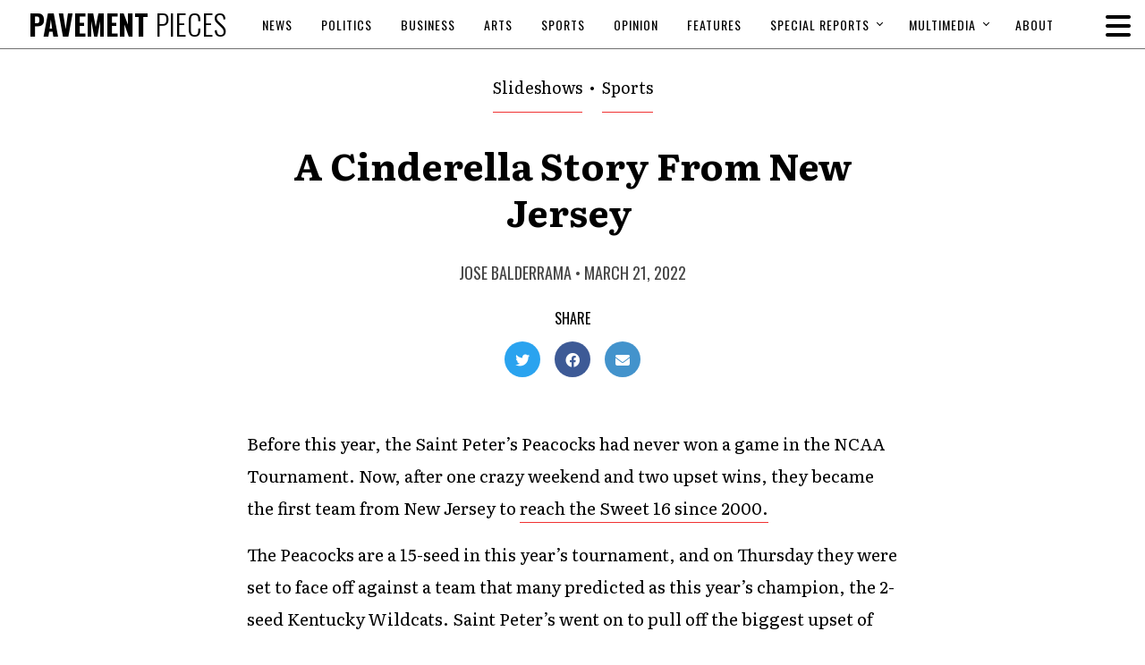

--- FILE ---
content_type: text/html; charset=UTF-8
request_url: https://pavementpieces.com/a-cinderella-story-from-new-jersey/
body_size: 15453
content:
<!doctype html>
<html dir="ltr" lang="en-US" prefix="og: https://ogp.me/ns#">
<head>
    <meta charset="UTF-8">
    

    <link rel="alternate" type="application/rss+xml" title="Pavement Pieces" href="https://pavementpieces.com/feed/" />

    <meta name="apple-mobile-web-app-title" content="Pavement Pieces" />
    <meta name="viewport" content="width=device-width, initial-scale=1" />

    <link type="image/x-icon" rel="icon" href="https://pavementpieces.com/wp-content/themes/wp-pavementpieces/favicon.ico" />
    <link type="image/x-icon" rel="icon" href="https://pavementpieces.com/wp-content/themes/wp-pavementpieces/favicon.ico" />
    <link rel="apple-touch-icon" sizes="57x57" href="https://pavementpieces.com/wp-content/themes/wp-pavementpieces/assets/icons/apple-icon-57x57.png" />
    <link rel="apple-touch-icon" sizes="60x60" href="https://pavementpieces.com/wp-content/themes/wp-pavementpieces/assets/icons/apple-icon-60x60.png" />
    <link rel="apple-touch-icon" sizes="72x72" href="https://pavementpieces.com/wp-content/themes/wp-pavementpieces/assets/icons/apple-icon-72x72.png" />
    <link rel="apple-touch-icon" sizes="76x76" href="https://pavementpieces.com/wp-content/themes/wp-pavementpieces/assets/icons/apple-icon-76x76.png" />
    <link rel="apple-touch-icon" sizes="114x114" href="https://pavementpieces.com/wp-content/themes/wp-pavementpieces/assets/icons/apple-icon-114x114.png" />
    <link rel="apple-touch-icon" sizes="120x120" href="https://pavementpieces.com/wp-content/themes/wp-pavementpieces/assets/icons/apple-icon-120x120.png" />
    <link rel="apple-touch-icon" sizes="144x144" href="https://pavementpieces.com/wp-content/themes/wp-pavementpieces/assets/icons/apple-icon-144x144.png" />
    <link rel="apple-touch-icon" sizes="152x152" href="https://pavementpieces.com/wp-content/themes/wp-pavementpieces/assets/icons/apple-icon-152x152.png" />
    <link rel="apple-touch-icon" sizes="180x180" href="https://pavementpieces.com/wp-content/themes/wp-pavementpieces/assets/icons/apple-icon-180x180.png" />
    <link rel="icon" type="image/png" sizes="192x192" href="https://pavementpieces.com/wp-content/themes/wp-pavementpieces/assets/icons/android-icon-192x192.png" />

    <meta name="msapplication-TileColor" content="#000000" />
    <meta name="theme-color" content="#000000" />

    
		<!-- All in One SEO 4.7.3.1 - aioseo.com -->
		<title>A Cinderella Story From New Jersey - Pavement Pieces</title>
		<meta name="description" content="The team continued to preach that although they are enjoying what they are doing, they are focused on the task at hand and will continue to handle the preparation for each game with maturity." />
		<meta name="robots" content="max-image-preview:large" />
		<link rel="canonical" href="https://pavementpieces.com/a-cinderella-story-from-new-jersey/" />
		<meta name="generator" content="All in One SEO (AIOSEO) 4.7.3.1" />
		<meta property="og:locale" content="en_US" />
		<meta property="og:site_name" content="Pavement Pieces - From New York to the Nation" />
		<meta property="og:type" content="article" />
		<meta property="og:title" content="A Cinderella Story From New Jersey - Pavement Pieces" />
		<meta property="og:description" content="The team continued to preach that although they are enjoying what they are doing, they are focused on the task at hand and will continue to handle the preparation for each game with maturity." />
		<meta property="og:url" content="https://pavementpieces.com/a-cinderella-story-from-new-jersey/" />
		<meta property="article:published_time" content="2022-03-21T18:35:29+00:00" />
		<meta property="article:modified_time" content="2022-03-24T18:49:08+00:00" />
		<meta name="twitter:card" content="summary_large_image" />
		<meta name="twitter:title" content="A Cinderella Story From New Jersey - Pavement Pieces" />
		<meta name="twitter:description" content="The team continued to preach that although they are enjoying what they are doing, they are focused on the task at hand and will continue to handle the preparation for each game with maturity." />
		<script type="application/ld+json" class="aioseo-schema">
			{"@context":"https:\/\/schema.org","@graph":[{"@type":"BlogPosting","@id":"https:\/\/pavementpieces.com\/a-cinderella-story-from-new-jersey\/#blogposting","name":"A Cinderella Story From New Jersey - Pavement Pieces","headline":"A Cinderella Story From New Jersey\u00a0","author":{"@id":"https:\/\/pavementpieces.com\/author\/jose-balderrama\/#author"},"publisher":{"@id":"https:\/\/pavementpieces.com\/#organization"},"image":{"@type":"ImageObject","url":"https:\/\/pavementpieces.com\/wp-content\/uploads\/2022\/03\/51957493203_b33671f0e4_c.jpg","width":640,"height":800,"caption":"The St. Peter's Peacocks celebrating their win against the Kentucky Wildcats on Thursday, March 17, 2022. Courtesy of Rich Behan"},"datePublished":"2022-03-21T14:35:29-04:00","dateModified":"2022-03-24T14:49:08-04:00","inLanguage":"en-US","mainEntityOfPage":{"@id":"https:\/\/pavementpieces.com\/a-cinderella-story-from-new-jersey\/#webpage"},"isPartOf":{"@id":"https:\/\/pavementpieces.com\/a-cinderella-story-from-new-jersey\/#webpage"},"articleSection":"Slideshows, Sports, Jose Balderrama"},{"@type":"BreadcrumbList","@id":"https:\/\/pavementpieces.com\/a-cinderella-story-from-new-jersey\/#breadcrumblist","itemListElement":[{"@type":"ListItem","@id":"https:\/\/pavementpieces.com\/#listItem","position":1,"name":"Home","item":"https:\/\/pavementpieces.com\/","nextItem":"https:\/\/pavementpieces.com\/a-cinderella-story-from-new-jersey\/#listItem"},{"@type":"ListItem","@id":"https:\/\/pavementpieces.com\/a-cinderella-story-from-new-jersey\/#listItem","position":2,"name":"A Cinderella Story From New Jersey\u00a0","previousItem":"https:\/\/pavementpieces.com\/#listItem"}]},{"@type":"Organization","@id":"https:\/\/pavementpieces.com\/#organization","name":"Pavement Pieces","description":"From New York to the Nation","url":"https:\/\/pavementpieces.com\/"},{"@type":"Person","@id":"https:\/\/pavementpieces.com\/author\/jose-balderrama\/#author","url":"https:\/\/pavementpieces.com\/author\/jose-balderrama\/","name":"Jose Balderrama","image":{"@type":"ImageObject","@id":"https:\/\/pavementpieces.com\/a-cinderella-story-from-new-jersey\/#authorImage","url":"https:\/\/secure.gravatar.com\/avatar\/9d9cb1a78d798c0b7a945394982cd2e3?s=96&d=mm&r=g","width":96,"height":96,"caption":"Jose Balderrama"}},{"@type":"WebPage","@id":"https:\/\/pavementpieces.com\/a-cinderella-story-from-new-jersey\/#webpage","url":"https:\/\/pavementpieces.com\/a-cinderella-story-from-new-jersey\/","name":"A Cinderella Story From New Jersey - Pavement Pieces","description":"The team continued to preach that although they are enjoying what they are doing, they are focused on the task at hand and will continue to handle the preparation for each game with maturity.","inLanguage":"en-US","isPartOf":{"@id":"https:\/\/pavementpieces.com\/#website"},"breadcrumb":{"@id":"https:\/\/pavementpieces.com\/a-cinderella-story-from-new-jersey\/#breadcrumblist"},"author":{"@id":"https:\/\/pavementpieces.com\/author\/jose-balderrama\/#author"},"creator":{"@id":"https:\/\/pavementpieces.com\/author\/jose-balderrama\/#author"},"image":{"@type":"ImageObject","url":"https:\/\/pavementpieces.com\/wp-content\/uploads\/2022\/03\/51957493203_b33671f0e4_c.jpg","@id":"https:\/\/pavementpieces.com\/a-cinderella-story-from-new-jersey\/#mainImage","width":640,"height":800,"caption":"The St. Peter's Peacocks celebrating their win against the Kentucky Wildcats on Thursday, March 17, 2022. Courtesy of Rich Behan"},"primaryImageOfPage":{"@id":"https:\/\/pavementpieces.com\/a-cinderella-story-from-new-jersey\/#mainImage"},"datePublished":"2022-03-21T14:35:29-04:00","dateModified":"2022-03-24T14:49:08-04:00"},{"@type":"WebSite","@id":"https:\/\/pavementpieces.com\/#website","url":"https:\/\/pavementpieces.com\/","name":"Pavement Pieces","description":"From New York to the Nation","inLanguage":"en-US","publisher":{"@id":"https:\/\/pavementpieces.com\/#organization"}}]}
		</script>
		<!-- All in One SEO -->


	<!-- This site is optimized with the Yoast SEO plugin v23.7 - https://yoast.com/wordpress/plugins/seo/ -->
	<link rel="canonical" href="https://pavementpieces.com/a-cinderella-story-from-new-jersey/" />
	<meta property="og:locale" content="en_US" />
	<meta property="og:type" content="article" />
	<meta property="og:title" content="A Cinderella Story From New Jersey  - Pavement Pieces" />
	<meta property="og:description" content="The team continued to preach that although they are enjoying what they are doing, they are focused on the task at hand and will continue to handle the preparation for each game with maturity." />
	<meta property="og:url" content="https://pavementpieces.com/a-cinderella-story-from-new-jersey/" />
	<meta property="og:site_name" content="Pavement Pieces" />
	<meta property="article:published_time" content="2022-03-21T18:35:29+00:00" />
	<meta property="article:modified_time" content="2022-03-24T18:49:08+00:00" />
	<meta property="og:image" content="https://pavementpieces.com/wp-content/uploads/2022/03/51957493203_b33671f0e4_c.jpg" />
	<meta property="og:image:width" content="640" />
	<meta property="og:image:height" content="800" />
	<meta property="og:image:type" content="image/jpeg" />
	<meta name="author" content="Jose Balderrama" />
	<meta name="twitter:card" content="summary_large_image" />
	<meta name="twitter:label1" content="Written by" />
	<meta name="twitter:data1" content="Jose Balderrama" />
	<meta name="twitter:label2" content="Est. reading time" />
	<meta name="twitter:data2" content="4 minutes" />
	<script type="application/ld+json" class="yoast-schema-graph">{"@context":"https://schema.org","@graph":[{"@type":"WebPage","@id":"https://pavementpieces.com/a-cinderella-story-from-new-jersey/","url":"https://pavementpieces.com/a-cinderella-story-from-new-jersey/","name":"A Cinderella Story From New Jersey  - Pavement Pieces","isPartOf":{"@id":"https://pavementpieces.com/#website"},"primaryImageOfPage":{"@id":"https://pavementpieces.com/a-cinderella-story-from-new-jersey/#primaryimage"},"image":{"@id":"https://pavementpieces.com/a-cinderella-story-from-new-jersey/#primaryimage"},"thumbnailUrl":"https://pavementpieces.com/wp-content/uploads/2022/03/51957493203_b33671f0e4_c.jpg","datePublished":"2022-03-21T18:35:29+00:00","dateModified":"2022-03-24T18:49:08+00:00","author":{"@id":"https://pavementpieces.com/#/schema/person/859cf8890011cdb99affb63f0e1e47cb"},"breadcrumb":{"@id":"https://pavementpieces.com/a-cinderella-story-from-new-jersey/#breadcrumb"},"inLanguage":"en-US","potentialAction":[{"@type":"ReadAction","target":["https://pavementpieces.com/a-cinderella-story-from-new-jersey/"]}]},{"@type":"ImageObject","inLanguage":"en-US","@id":"https://pavementpieces.com/a-cinderella-story-from-new-jersey/#primaryimage","url":"https://pavementpieces.com/wp-content/uploads/2022/03/51957493203_b33671f0e4_c.jpg","contentUrl":"https://pavementpieces.com/wp-content/uploads/2022/03/51957493203_b33671f0e4_c.jpg","width":640,"height":800,"caption":"The St. Peter's Peacocks celebrating their win against the Kentucky Wildcats on Thursday, March 17, 2022. Courtesy of Rich Behan"},{"@type":"BreadcrumbList","@id":"https://pavementpieces.com/a-cinderella-story-from-new-jersey/#breadcrumb","itemListElement":[{"@type":"ListItem","position":1,"name":"Home","item":"https://pavementpieces.com/"},{"@type":"ListItem","position":2,"name":"A Cinderella Story From New Jersey "}]},{"@type":"WebSite","@id":"https://pavementpieces.com/#website","url":"https://pavementpieces.com/","name":"Pavement Pieces","description":"From New York to the Nation","potentialAction":[{"@type":"SearchAction","target":{"@type":"EntryPoint","urlTemplate":"https://pavementpieces.com/?s={search_term_string}"},"query-input":{"@type":"PropertyValueSpecification","valueRequired":true,"valueName":"search_term_string"}}],"inLanguage":"en-US"},{"@type":"Person","@id":"https://pavementpieces.com/#/schema/person/859cf8890011cdb99affb63f0e1e47cb","name":"Jose Balderrama","image":{"@type":"ImageObject","inLanguage":"en-US","@id":"https://pavementpieces.com/#/schema/person/image/54bd379927868f029edd2efb8dfbeb23","url":"https://secure.gravatar.com/avatar/9d9cb1a78d798c0b7a945394982cd2e3?s=96&d=mm&r=g","contentUrl":"https://secure.gravatar.com/avatar/9d9cb1a78d798c0b7a945394982cd2e3?s=96&d=mm&r=g","caption":"Jose Balderrama"},"url":"https://pavementpieces.com/author/jose-balderrama/"}]}</script>
	<!-- / Yoast SEO plugin. -->


<link rel='dns-prefetch' href='//www.googletagmanager.com' />
<link rel='dns-prefetch' href='//fonts.googleapis.com' />
<link rel='dns-prefetch' href='//use.fontawesome.com' />
<link rel="alternate" type="application/rss+xml" title="Pavement Pieces &raquo; A Cinderella Story From New Jersey  Comments Feed" href="https://pavementpieces.com/a-cinderella-story-from-new-jersey/feed/" />
		<!-- This site uses the Google Analytics by MonsterInsights plugin v9.11.0 - Using Analytics tracking - https://www.monsterinsights.com/ -->
							<script src="//www.googletagmanager.com/gtag/js?id=G-HB1ZFR4BS9"  data-cfasync="false" data-wpfc-render="false" type="text/javascript" async></script>
			<script data-cfasync="false" data-wpfc-render="false" type="text/javascript">
				var mi_version = '9.11.0';
				var mi_track_user = true;
				var mi_no_track_reason = '';
								var MonsterInsightsDefaultLocations = {"page_location":"https:\/\/pavementpieces.com\/a-cinderella-story-from-new-jersey\/"};
								if ( typeof MonsterInsightsPrivacyGuardFilter === 'function' ) {
					var MonsterInsightsLocations = (typeof MonsterInsightsExcludeQuery === 'object') ? MonsterInsightsPrivacyGuardFilter( MonsterInsightsExcludeQuery ) : MonsterInsightsPrivacyGuardFilter( MonsterInsightsDefaultLocations );
				} else {
					var MonsterInsightsLocations = (typeof MonsterInsightsExcludeQuery === 'object') ? MonsterInsightsExcludeQuery : MonsterInsightsDefaultLocations;
				}

								var disableStrs = [
										'ga-disable-G-HB1ZFR4BS9',
									];

				/* Function to detect opted out users */
				function __gtagTrackerIsOptedOut() {
					for (var index = 0; index < disableStrs.length; index++) {
						if (document.cookie.indexOf(disableStrs[index] + '=true') > -1) {
							return true;
						}
					}

					return false;
				}

				/* Disable tracking if the opt-out cookie exists. */
				if (__gtagTrackerIsOptedOut()) {
					for (var index = 0; index < disableStrs.length; index++) {
						window[disableStrs[index]] = true;
					}
				}

				/* Opt-out function */
				function __gtagTrackerOptout() {
					for (var index = 0; index < disableStrs.length; index++) {
						document.cookie = disableStrs[index] + '=true; expires=Thu, 31 Dec 2099 23:59:59 UTC; path=/';
						window[disableStrs[index]] = true;
					}
				}

				if ('undefined' === typeof gaOptout) {
					function gaOptout() {
						__gtagTrackerOptout();
					}
				}
								window.dataLayer = window.dataLayer || [];

				window.MonsterInsightsDualTracker = {
					helpers: {},
					trackers: {},
				};
				if (mi_track_user) {
					function __gtagDataLayer() {
						dataLayer.push(arguments);
					}

					function __gtagTracker(type, name, parameters) {
						if (!parameters) {
							parameters = {};
						}

						if (parameters.send_to) {
							__gtagDataLayer.apply(null, arguments);
							return;
						}

						if (type === 'event') {
														parameters.send_to = monsterinsights_frontend.v4_id;
							var hookName = name;
							if (typeof parameters['event_category'] !== 'undefined') {
								hookName = parameters['event_category'] + ':' + name;
							}

							if (typeof MonsterInsightsDualTracker.trackers[hookName] !== 'undefined') {
								MonsterInsightsDualTracker.trackers[hookName](parameters);
							} else {
								__gtagDataLayer('event', name, parameters);
							}
							
						} else {
							__gtagDataLayer.apply(null, arguments);
						}
					}

					__gtagTracker('js', new Date());
					__gtagTracker('set', {
						'developer_id.dZGIzZG': true,
											});
					if ( MonsterInsightsLocations.page_location ) {
						__gtagTracker('set', MonsterInsightsLocations);
					}
										__gtagTracker('config', 'G-HB1ZFR4BS9', {"forceSSL":"true","link_attribution":"true"} );
										window.gtag = __gtagTracker;										(function () {
						/* https://developers.google.com/analytics/devguides/collection/analyticsjs/ */
						/* ga and __gaTracker compatibility shim. */
						var noopfn = function () {
							return null;
						};
						var newtracker = function () {
							return new Tracker();
						};
						var Tracker = function () {
							return null;
						};
						var p = Tracker.prototype;
						p.get = noopfn;
						p.set = noopfn;
						p.send = function () {
							var args = Array.prototype.slice.call(arguments);
							args.unshift('send');
							__gaTracker.apply(null, args);
						};
						var __gaTracker = function () {
							var len = arguments.length;
							if (len === 0) {
								return;
							}
							var f = arguments[len - 1];
							if (typeof f !== 'object' || f === null || typeof f.hitCallback !== 'function') {
								if ('send' === arguments[0]) {
									var hitConverted, hitObject = false, action;
									if ('event' === arguments[1]) {
										if ('undefined' !== typeof arguments[3]) {
											hitObject = {
												'eventAction': arguments[3],
												'eventCategory': arguments[2],
												'eventLabel': arguments[4],
												'value': arguments[5] ? arguments[5] : 1,
											}
										}
									}
									if ('pageview' === arguments[1]) {
										if ('undefined' !== typeof arguments[2]) {
											hitObject = {
												'eventAction': 'page_view',
												'page_path': arguments[2],
											}
										}
									}
									if (typeof arguments[2] === 'object') {
										hitObject = arguments[2];
									}
									if (typeof arguments[5] === 'object') {
										Object.assign(hitObject, arguments[5]);
									}
									if ('undefined' !== typeof arguments[1].hitType) {
										hitObject = arguments[1];
										if ('pageview' === hitObject.hitType) {
											hitObject.eventAction = 'page_view';
										}
									}
									if (hitObject) {
										action = 'timing' === arguments[1].hitType ? 'timing_complete' : hitObject.eventAction;
										hitConverted = mapArgs(hitObject);
										__gtagTracker('event', action, hitConverted);
									}
								}
								return;
							}

							function mapArgs(args) {
								var arg, hit = {};
								var gaMap = {
									'eventCategory': 'event_category',
									'eventAction': 'event_action',
									'eventLabel': 'event_label',
									'eventValue': 'event_value',
									'nonInteraction': 'non_interaction',
									'timingCategory': 'event_category',
									'timingVar': 'name',
									'timingValue': 'value',
									'timingLabel': 'event_label',
									'page': 'page_path',
									'location': 'page_location',
									'title': 'page_title',
									'referrer' : 'page_referrer',
								};
								for (arg in args) {
																		if (!(!args.hasOwnProperty(arg) || !gaMap.hasOwnProperty(arg))) {
										hit[gaMap[arg]] = args[arg];
									} else {
										hit[arg] = args[arg];
									}
								}
								return hit;
							}

							try {
								f.hitCallback();
							} catch (ex) {
							}
						};
						__gaTracker.create = newtracker;
						__gaTracker.getByName = newtracker;
						__gaTracker.getAll = function () {
							return [];
						};
						__gaTracker.remove = noopfn;
						__gaTracker.loaded = true;
						window['__gaTracker'] = __gaTracker;
					})();
									} else {
										console.log("");
					(function () {
						function __gtagTracker() {
							return null;
						}

						window['__gtagTracker'] = __gtagTracker;
						window['gtag'] = __gtagTracker;
					})();
									}
			</script>
							<!-- / Google Analytics by MonsterInsights -->
		<link rel='stylesheet' id='font-0-css' href='https://fonts.googleapis.com/css?family=Literata%3A400%2C400i%2C700%2C700i%7COswald%3A300%2C400%2C600%2C700%7C&#038;ver=1.0' type='text/css' media='all' />
<link rel='stylesheet' id='font-awesome-css' href='https://pavementpieces.com/wp-content/themes/wp-pavementpieces/assets/vendors/font-awesome/css/fontawesome-all.min.css?ver=5.0.10' type='text/css' media='all' />
<link rel='stylesheet' id='screen-css' href='https://pavementpieces.com/wp-content/themes/wp-pavementpieces/assets/stylesheets/screen.css?ver=1.8' type='text/css' media='screen' />
<link rel='stylesheet' id='print-css' href='https://pavementpieces.com/wp-content/themes/wp-pavementpieces/assets/stylesheets/print.css?ver=1.8' type='text/css' media='print' />
<style id='classic-theme-styles-inline-css' type='text/css'>
/*! This file is auto-generated */
.wp-block-button__link{color:#fff;background-color:#32373c;border-radius:9999px;box-shadow:none;text-decoration:none;padding:calc(.667em + 2px) calc(1.333em + 2px);font-size:1.125em}.wp-block-file__button{background:#32373c;color:#fff;text-decoration:none}
</style>
<style id='global-styles-inline-css' type='text/css'>
body{--wp--preset--color--black: #000000;--wp--preset--color--cyan-bluish-gray: #abb8c3;--wp--preset--color--white: #ffffff;--wp--preset--color--pale-pink: #f78da7;--wp--preset--color--vivid-red: #cf2e2e;--wp--preset--color--luminous-vivid-orange: #ff6900;--wp--preset--color--luminous-vivid-amber: #fcb900;--wp--preset--color--light-green-cyan: #7bdcb5;--wp--preset--color--vivid-green-cyan: #00d084;--wp--preset--color--pale-cyan-blue: #8ed1fc;--wp--preset--color--vivid-cyan-blue: #0693e3;--wp--preset--color--vivid-purple: #9b51e0;--wp--preset--gradient--vivid-cyan-blue-to-vivid-purple: linear-gradient(135deg,rgba(6,147,227,1) 0%,rgb(155,81,224) 100%);--wp--preset--gradient--light-green-cyan-to-vivid-green-cyan: linear-gradient(135deg,rgb(122,220,180) 0%,rgb(0,208,130) 100%);--wp--preset--gradient--luminous-vivid-amber-to-luminous-vivid-orange: linear-gradient(135deg,rgba(252,185,0,1) 0%,rgba(255,105,0,1) 100%);--wp--preset--gradient--luminous-vivid-orange-to-vivid-red: linear-gradient(135deg,rgba(255,105,0,1) 0%,rgb(207,46,46) 100%);--wp--preset--gradient--very-light-gray-to-cyan-bluish-gray: linear-gradient(135deg,rgb(238,238,238) 0%,rgb(169,184,195) 100%);--wp--preset--gradient--cool-to-warm-spectrum: linear-gradient(135deg,rgb(74,234,220) 0%,rgb(151,120,209) 20%,rgb(207,42,186) 40%,rgb(238,44,130) 60%,rgb(251,105,98) 80%,rgb(254,248,76) 100%);--wp--preset--gradient--blush-light-purple: linear-gradient(135deg,rgb(255,206,236) 0%,rgb(152,150,240) 100%);--wp--preset--gradient--blush-bordeaux: linear-gradient(135deg,rgb(254,205,165) 0%,rgb(254,45,45) 50%,rgb(107,0,62) 100%);--wp--preset--gradient--luminous-dusk: linear-gradient(135deg,rgb(255,203,112) 0%,rgb(199,81,192) 50%,rgb(65,88,208) 100%);--wp--preset--gradient--pale-ocean: linear-gradient(135deg,rgb(255,245,203) 0%,rgb(182,227,212) 50%,rgb(51,167,181) 100%);--wp--preset--gradient--electric-grass: linear-gradient(135deg,rgb(202,248,128) 0%,rgb(113,206,126) 100%);--wp--preset--gradient--midnight: linear-gradient(135deg,rgb(2,3,129) 0%,rgb(40,116,252) 100%);--wp--preset--font-size--small: 13px;--wp--preset--font-size--medium: 20px;--wp--preset--font-size--large: 36px;--wp--preset--font-size--x-large: 42px;--wp--preset--spacing--20: 0.44rem;--wp--preset--spacing--30: 0.67rem;--wp--preset--spacing--40: 1rem;--wp--preset--spacing--50: 1.5rem;--wp--preset--spacing--60: 2.25rem;--wp--preset--spacing--70: 3.38rem;--wp--preset--spacing--80: 5.06rem;--wp--preset--shadow--natural: 6px 6px 9px rgba(0, 0, 0, 0.2);--wp--preset--shadow--deep: 12px 12px 50px rgba(0, 0, 0, 0.4);--wp--preset--shadow--sharp: 6px 6px 0px rgba(0, 0, 0, 0.2);--wp--preset--shadow--outlined: 6px 6px 0px -3px rgba(255, 255, 255, 1), 6px 6px rgba(0, 0, 0, 1);--wp--preset--shadow--crisp: 6px 6px 0px rgba(0, 0, 0, 1);}:where(.is-layout-flex){gap: 0.5em;}:where(.is-layout-grid){gap: 0.5em;}body .is-layout-flex{display: flex;}body .is-layout-flex{flex-wrap: wrap;align-items: center;}body .is-layout-flex > *{margin: 0;}body .is-layout-grid{display: grid;}body .is-layout-grid > *{margin: 0;}:where(.wp-block-columns.is-layout-flex){gap: 2em;}:where(.wp-block-columns.is-layout-grid){gap: 2em;}:where(.wp-block-post-template.is-layout-flex){gap: 1.25em;}:where(.wp-block-post-template.is-layout-grid){gap: 1.25em;}.has-black-color{color: var(--wp--preset--color--black) !important;}.has-cyan-bluish-gray-color{color: var(--wp--preset--color--cyan-bluish-gray) !important;}.has-white-color{color: var(--wp--preset--color--white) !important;}.has-pale-pink-color{color: var(--wp--preset--color--pale-pink) !important;}.has-vivid-red-color{color: var(--wp--preset--color--vivid-red) !important;}.has-luminous-vivid-orange-color{color: var(--wp--preset--color--luminous-vivid-orange) !important;}.has-luminous-vivid-amber-color{color: var(--wp--preset--color--luminous-vivid-amber) !important;}.has-light-green-cyan-color{color: var(--wp--preset--color--light-green-cyan) !important;}.has-vivid-green-cyan-color{color: var(--wp--preset--color--vivid-green-cyan) !important;}.has-pale-cyan-blue-color{color: var(--wp--preset--color--pale-cyan-blue) !important;}.has-vivid-cyan-blue-color{color: var(--wp--preset--color--vivid-cyan-blue) !important;}.has-vivid-purple-color{color: var(--wp--preset--color--vivid-purple) !important;}.has-black-background-color{background-color: var(--wp--preset--color--black) !important;}.has-cyan-bluish-gray-background-color{background-color: var(--wp--preset--color--cyan-bluish-gray) !important;}.has-white-background-color{background-color: var(--wp--preset--color--white) !important;}.has-pale-pink-background-color{background-color: var(--wp--preset--color--pale-pink) !important;}.has-vivid-red-background-color{background-color: var(--wp--preset--color--vivid-red) !important;}.has-luminous-vivid-orange-background-color{background-color: var(--wp--preset--color--luminous-vivid-orange) !important;}.has-luminous-vivid-amber-background-color{background-color: var(--wp--preset--color--luminous-vivid-amber) !important;}.has-light-green-cyan-background-color{background-color: var(--wp--preset--color--light-green-cyan) !important;}.has-vivid-green-cyan-background-color{background-color: var(--wp--preset--color--vivid-green-cyan) !important;}.has-pale-cyan-blue-background-color{background-color: var(--wp--preset--color--pale-cyan-blue) !important;}.has-vivid-cyan-blue-background-color{background-color: var(--wp--preset--color--vivid-cyan-blue) !important;}.has-vivid-purple-background-color{background-color: var(--wp--preset--color--vivid-purple) !important;}.has-black-border-color{border-color: var(--wp--preset--color--black) !important;}.has-cyan-bluish-gray-border-color{border-color: var(--wp--preset--color--cyan-bluish-gray) !important;}.has-white-border-color{border-color: var(--wp--preset--color--white) !important;}.has-pale-pink-border-color{border-color: var(--wp--preset--color--pale-pink) !important;}.has-vivid-red-border-color{border-color: var(--wp--preset--color--vivid-red) !important;}.has-luminous-vivid-orange-border-color{border-color: var(--wp--preset--color--luminous-vivid-orange) !important;}.has-luminous-vivid-amber-border-color{border-color: var(--wp--preset--color--luminous-vivid-amber) !important;}.has-light-green-cyan-border-color{border-color: var(--wp--preset--color--light-green-cyan) !important;}.has-vivid-green-cyan-border-color{border-color: var(--wp--preset--color--vivid-green-cyan) !important;}.has-pale-cyan-blue-border-color{border-color: var(--wp--preset--color--pale-cyan-blue) !important;}.has-vivid-cyan-blue-border-color{border-color: var(--wp--preset--color--vivid-cyan-blue) !important;}.has-vivid-purple-border-color{border-color: var(--wp--preset--color--vivid-purple) !important;}.has-vivid-cyan-blue-to-vivid-purple-gradient-background{background: var(--wp--preset--gradient--vivid-cyan-blue-to-vivid-purple) !important;}.has-light-green-cyan-to-vivid-green-cyan-gradient-background{background: var(--wp--preset--gradient--light-green-cyan-to-vivid-green-cyan) !important;}.has-luminous-vivid-amber-to-luminous-vivid-orange-gradient-background{background: var(--wp--preset--gradient--luminous-vivid-amber-to-luminous-vivid-orange) !important;}.has-luminous-vivid-orange-to-vivid-red-gradient-background{background: var(--wp--preset--gradient--luminous-vivid-orange-to-vivid-red) !important;}.has-very-light-gray-to-cyan-bluish-gray-gradient-background{background: var(--wp--preset--gradient--very-light-gray-to-cyan-bluish-gray) !important;}.has-cool-to-warm-spectrum-gradient-background{background: var(--wp--preset--gradient--cool-to-warm-spectrum) !important;}.has-blush-light-purple-gradient-background{background: var(--wp--preset--gradient--blush-light-purple) !important;}.has-blush-bordeaux-gradient-background{background: var(--wp--preset--gradient--blush-bordeaux) !important;}.has-luminous-dusk-gradient-background{background: var(--wp--preset--gradient--luminous-dusk) !important;}.has-pale-ocean-gradient-background{background: var(--wp--preset--gradient--pale-ocean) !important;}.has-electric-grass-gradient-background{background: var(--wp--preset--gradient--electric-grass) !important;}.has-midnight-gradient-background{background: var(--wp--preset--gradient--midnight) !important;}.has-small-font-size{font-size: var(--wp--preset--font-size--small) !important;}.has-medium-font-size{font-size: var(--wp--preset--font-size--medium) !important;}.has-large-font-size{font-size: var(--wp--preset--font-size--large) !important;}.has-x-large-font-size{font-size: var(--wp--preset--font-size--x-large) !important;}
.wp-block-navigation a:where(:not(.wp-element-button)){color: inherit;}
:where(.wp-block-post-template.is-layout-flex){gap: 1.25em;}:where(.wp-block-post-template.is-layout-grid){gap: 1.25em;}
:where(.wp-block-columns.is-layout-flex){gap: 2em;}:where(.wp-block-columns.is-layout-grid){gap: 2em;}
.wp-block-pullquote{font-size: 1.5em;line-height: 1.6;}
</style>
<link rel='stylesheet' id='font-awesome-official-css' href='https://use.fontawesome.com/releases/v6.6.0/css/all.css' type='text/css' media='all' integrity="sha384-h/hnnw1Bi4nbpD6kE7nYfCXzovi622sY5WBxww8ARKwpdLj5kUWjRuyiXaD1U2JT" crossorigin="anonymous" />
<link rel='stylesheet' id='font-awesome-official-v4shim-css' href='https://use.fontawesome.com/releases/v6.6.0/css/v4-shims.css' type='text/css' media='all' integrity="sha384-Heamg4F/EELwbmnBJapxaWTkcdX/DCrJpYgSshI5BkI7xghn3RvDcpG+1xUJt/7K" crossorigin="anonymous" />
<script type="text/javascript" src="https://pavementpieces.com/wp-includes/js/jquery/jquery.min.js?ver=3.7.1" id="jquery-core-js"></script>
<script type="text/javascript" src="https://pavementpieces.com/wp-includes/js/jquery/jquery-migrate.min.js?ver=3.4.1" id="jquery-migrate-js"></script>
<script type="text/javascript" src="https://pavementpieces.com/wp-content/themes/wp-pavementpieces/assets/javascript/scripts.js?ver=1.8" id="scripts-js"></script>
<script type="text/javascript" src="https://pavementpieces.com/wp-content/plugins/google-analytics-for-wordpress/assets/js/frontend-gtag.min.js?ver=9.11.0" id="monsterinsights-frontend-script-js" async="async" data-wp-strategy="async"></script>
<script data-cfasync="false" data-wpfc-render="false" type="text/javascript" id='monsterinsights-frontend-script-js-extra'>/* <![CDATA[ */
var monsterinsights_frontend = {"js_events_tracking":"true","download_extensions":"doc,pdf,ppt,zip,xls,docx,pptx,xlsx","inbound_paths":"[{\"path\":\"\\\/go\\\/\",\"label\":\"affiliate\"},{\"path\":\"\\\/recommend\\\/\",\"label\":\"affiliate\"}]","home_url":"https:\/\/pavementpieces.com","hash_tracking":"false","v4_id":"G-HB1ZFR4BS9"};/* ]]> */
</script>

<!-- Google tag (gtag.js) snippet added by Site Kit -->

<!-- Google Analytics snippet added by Site Kit -->
<script type="text/javascript" src="https://www.googletagmanager.com/gtag/js?id=GT-PJ7PRBQ" id="google_gtagjs-js" async></script>
<script type="text/javascript" id="google_gtagjs-js-after">
/* <![CDATA[ */
window.dataLayer = window.dataLayer || [];function gtag(){dataLayer.push(arguments);}
gtag("set","linker",{"domains":["pavementpieces.com"]});
gtag("js", new Date());
gtag("set", "developer_id.dZTNiMT", true);
gtag("config", "GT-PJ7PRBQ");
/* ]]> */
</script>

<!-- End Google tag (gtag.js) snippet added by Site Kit -->
<link rel="https://api.w.org/" href="https://pavementpieces.com/wp-json/" /><link rel="alternate" type="application/json" href="https://pavementpieces.com/wp-json/wp/v2/posts/27562" /><link rel='shortlink' href='https://pavementpieces.com/?p=27562' />
<link rel="alternate" type="application/json+oembed" href="https://pavementpieces.com/wp-json/oembed/1.0/embed?url=https%3A%2F%2Fpavementpieces.com%2Fa-cinderella-story-from-new-jersey%2F" />
<link rel="alternate" type="text/xml+oembed" href="https://pavementpieces.com/wp-json/oembed/1.0/embed?url=https%3A%2F%2Fpavementpieces.com%2Fa-cinderella-story-from-new-jersey%2F&#038;format=xml" />

		<!-- GA Google Analytics @ https://m0n.co/ga -->
		<script async src="https://www.googletagmanager.com/gtag/js?id=UA-61176008-8"></script>
		<script>
			window.dataLayer = window.dataLayer || [];
			function gtag(){dataLayer.push(arguments);}
			gtag('js', new Date());
			gtag('config', 'UA-61176008-8');
		</script>

	<meta name="generator" content="Site Kit by Google 1.138.0" /><link rel="icon" href="https://pavementpieces.com/wp-content/uploads/2024/11/cropped-Pavement-Pieces-3-32x32.png" sizes="32x32" />
<link rel="icon" href="https://pavementpieces.com/wp-content/uploads/2024/11/cropped-Pavement-Pieces-3-192x192.png" sizes="192x192" />
<link rel="apple-touch-icon" href="https://pavementpieces.com/wp-content/uploads/2024/11/cropped-Pavement-Pieces-3-180x180.png" />
<meta name="msapplication-TileImage" content="https://pavementpieces.com/wp-content/uploads/2024/11/cropped-Pavement-Pieces-3-270x270.png" />
		<style type="text/css" id="wp-custom-css">
			.widget img {
    display: none;	
}

.widget p {
    display: block;
    font-size: 20px;
    font-size: 1.25rem;
    margin-bottom: 24px;
    margin-bottom: 1.5rem;
    padding-bottom: 24px;
    padding-bottom: 1.5rem;
    border-bottom: 1px solid silver;
}

.widget ul li a {
    display: block;
    margin-bottom: 24px;
    margin-bottom: 1.5rem;
    padding-bottom: 24px;
    padding-bottom: 1.5rem;
    border-bottom: 1px solid silver;
}

.widget a[href*="pavementpieces.com"] {
    display: none;
}

.post-heading.special-report {
	padding-bottom: 0;
}		</style>
		<style id="wpforms-css-vars-root">
				:root {
					--wpforms-field-border-radius: 3px;
--wpforms-field-border-style: solid;
--wpforms-field-border-size: 1px;
--wpforms-field-background-color: #ffffff;
--wpforms-field-border-color: rgba( 0, 0, 0, 0.25 );
--wpforms-field-border-color-spare: rgba( 0, 0, 0, 0.25 );
--wpforms-field-text-color: rgba( 0, 0, 0, 0.7 );
--wpforms-field-menu-color: #ffffff;
--wpforms-label-color: rgba( 0, 0, 0, 0.85 );
--wpforms-label-sublabel-color: rgba( 0, 0, 0, 0.55 );
--wpforms-label-error-color: #d63637;
--wpforms-button-border-radius: 3px;
--wpforms-button-border-style: none;
--wpforms-button-border-size: 1px;
--wpforms-button-background-color: #066aab;
--wpforms-button-border-color: #066aab;
--wpforms-button-text-color: #ffffff;
--wpforms-page-break-color: #066aab;
--wpforms-background-image: none;
--wpforms-background-position: center center;
--wpforms-background-repeat: no-repeat;
--wpforms-background-size: cover;
--wpforms-background-width: 100px;
--wpforms-background-height: 100px;
--wpforms-background-color: rgba( 0, 0, 0, 0 );
--wpforms-background-url: none;
--wpforms-container-padding: 0px;
--wpforms-container-border-style: none;
--wpforms-container-border-width: 1px;
--wpforms-container-border-color: #000000;
--wpforms-container-border-radius: 3px;
--wpforms-field-size-input-height: 43px;
--wpforms-field-size-input-spacing: 15px;
--wpforms-field-size-font-size: 16px;
--wpforms-field-size-line-height: 19px;
--wpforms-field-size-padding-h: 14px;
--wpforms-field-size-checkbox-size: 16px;
--wpforms-field-size-sublabel-spacing: 5px;
--wpforms-field-size-icon-size: 1;
--wpforms-label-size-font-size: 16px;
--wpforms-label-size-line-height: 19px;
--wpforms-label-size-sublabel-font-size: 14px;
--wpforms-label-size-sublabel-line-height: 17px;
--wpforms-button-size-font-size: 17px;
--wpforms-button-size-height: 41px;
--wpforms-button-size-padding-h: 15px;
--wpforms-button-size-margin-top: 10px;
--wpforms-container-shadow-size-box-shadow: none;

				}
			</style></head>
<body class="post-template-default single single-post postid-27562 single-format-standard header-small">
	<a class="skip-link screen-reader-text" href="#main">Skip to content</a>
    <header id="header" role="banner">
        <div class="header-top">
    <form class="search-form input-with-button" action="https://pavementpieces.com" role="search">
        <label class="screen-reader-text" for="search-text-1">Search</label>
        <input id="search-text-1" type="text" name="s" value="" placeholder="Search" />
        <button type="submit" class="submit">
            <i class="fas fa-search" aria-hidden="true"></i>
            <span class="screen-reader-text">Search</span>
        </button>
    </form>
    <div class="social-buttons">
        <a href="https://www.instagram.com/pavementpiecesnyu/" target="_blank" title="Instagram" aria-label="Instagram">
            <i class="fab fa-instagram" aria-hidden="true"></i>
            <span class="screen-reader-text">Instagram</span>
        </a>
        <a href="https://twitter.com/rtn_rny" target="_blank" title="Twitter" aria-label="Twitter">
            <i class="fab fa-x-twitter" aria-hidden="true"></i>
            <span class="screen-reader-text">Twitter</span>
        </a>
        <a href="https://www.linkedin.com/company/pavement-pieces/" target="_blank" title="LinkedIn" aria-label="LinkedIn">
            <i class="fab fa-linkedin-in" aria-hidden="true"></i>
            <span class="screen-reader-text">LinkedIn</span>
        </a>
        <a href="https://www.youtube.com/@pavementpiecesnyu" target="_blank" title="YouTube" aria-label="YouTube">
            <i class="fab fa-youtube" aria-hidden="true"></i>
            <span class="screen-reader-text">YouTube</span>
        </a>
    </div>
        </div>
        <div class="header-main">
            <div class="mask mask-gradient">&nbsp;</div>
            <div class="header-logo">
                <a href="https://pavementpieces.com">
                    Pavement <span>Pieces</span>                </a>
            </div>
        </div>
        <nav class="header-navigation navigation" role="navigation" aria-label="Main Navigation Menu">
<ul id="menu-material-main-menu" class="menu"><li id="menu-item-13834" class="menu-item menu-item-type-taxonomy menu-item-object-category menu-item-13834"><a href="https://pavementpieces.com/category/news/">News</a></li>
<li id="menu-item-13839" class="menu-item menu-item-type-taxonomy menu-item-object-category menu-item-13839"><a href="https://pavementpieces.com/category/politics/">Politics</a></li>
<li id="menu-item-13837" class="menu-item menu-item-type-taxonomy menu-item-object-category menu-item-13837"><a href="https://pavementpieces.com/category/business/">Business</a></li>
<li id="menu-item-13836" class="menu-item menu-item-type-taxonomy menu-item-object-category menu-item-13836"><a href="https://pavementpieces.com/category/arts-entertainment/">Arts</a></li>
<li id="menu-item-29040" class="menu-item menu-item-type-taxonomy menu-item-object-category current-post-ancestor current-menu-parent current-post-parent menu-item-29040"><a href="https://pavementpieces.com/category/sports/">Sports</a></li>
<li id="menu-item-29039" class="menu-item menu-item-type-taxonomy menu-item-object-category menu-item-29039"><a href="https://pavementpieces.com/category/opinion/">Opinion</a></li>
<li id="menu-item-13833" class="menu-item menu-item-type-taxonomy menu-item-object-category menu-item-13833"><a href="https://pavementpieces.com/category/features/">Features</a></li>
<li id="menu-item-20301" class="menu-item menu-item-type-post_type menu-item-object-page menu-item-has-children menu-item-20301"><a href="https://pavementpieces.com/special-reports/">Special Reports</a>
<ul class="sub-menu">
	<li id="menu-item-29046" class="menu-item menu-item-type-custom menu-item-object-custom menu-item-29046"><a href="https://pavementpieces.com/special-report/north-carolina-2024/">North Carolina 2024</a></li>
	<li id="menu-item-29038" class="menu-item menu-item-type-taxonomy menu-item-object-special_report menu-item-29038"><a href="https://pavementpieces.com/special-report/iowa-election-2023/">Iowa Election 2023</a></li>
	<li id="menu-item-28216" class="menu-item menu-item-type-custom menu-item-object-custom menu-item-28216"><a href="https://pavementpieces.com/special-report/wisconsin-election-2022/">Wisconsin Election 2022</a></li>
	<li id="menu-item-26759" class="menu-item menu-item-type-taxonomy menu-item-object-special_report menu-item-26759"><a href="https://pavementpieces.com/special-report/reporting-black-america/">Reporting Black America</a></li>
	<li id="menu-item-24555" class="menu-item menu-item-type-taxonomy menu-item-object-special_report menu-item-24555"><a href="https://pavementpieces.com/special-report/america-votes/">America Votes</a></li>
	<li id="menu-item-20306" class="menu-item menu-item-type-post_type menu-item-object-page menu-item-20306"><a href="https://pavementpieces.com/special-reports/">View All Special Reports</a></li>
</ul>
</li>
<li id="menu-item-13838" class="menu-item menu-item-type-taxonomy menu-item-object-category current-post-ancestor menu-item-has-children menu-item-13838"><a href="https://pavementpieces.com/category/multimedia/">Multimedia</a>
<ul class="sub-menu">
	<li id="menu-item-13850" class="menu-item menu-item-type-taxonomy menu-item-object-category menu-item-13850"><a href="https://pavementpieces.com/category/multimedia/video/">Video</a></li>
	<li id="menu-item-13851" class="menu-item menu-item-type-taxonomy menu-item-object-category menu-item-13851"><a href="https://pavementpieces.com/category/multimedia/audio/">Audio</a></li>
	<li id="menu-item-13852" class="menu-item menu-item-type-taxonomy menu-item-object-category current-post-ancestor current-menu-parent current-post-parent menu-item-13852"><a href="https://pavementpieces.com/category/multimedia/slideshows/">Slideshows</a></li>
	<li id="menu-item-13840" class="menu-item menu-item-type-taxonomy menu-item-object-category menu-item-13840"><a href="https://pavementpieces.com/category/multimedia/live-blog/">Live Blog</a></li>
</ul>
</li>
<li id="menu-item-19964" class="menu-item menu-item-type-post_type menu-item-object-page menu-item-19964"><a href="https://pavementpieces.com/about/">About</a></li>
</ul>        </nav>
        <a class="menu-toggle js-toggle-menu" href="#menu" title="Toggle Menu" aria-label="Toggle Menu">
            <div class="screen-reader-text">Toggle Menu</div>
            <i class="open fas fa-bars" aria-hidden="true"></i>
            <i class="close fas fa-times" aria-hidden="true"></i>
        </a>
    </header>
    <aside id="menu">
    <div class="social-buttons">
        <a href="https://www.instagram.com/pavementpiecesnyu/" target="_blank" title="Instagram" aria-label="Instagram">
            <i class="fab fa-instagram" aria-hidden="true"></i>
            <span class="screen-reader-text">Instagram</span>
        </a>
        <a href="https://twitter.com/rtn_rny" target="_blank" title="Twitter" aria-label="Twitter">
            <i class="fab fa-x-twitter" aria-hidden="true"></i>
            <span class="screen-reader-text">Twitter</span>
        </a>
        <a href="https://www.linkedin.com/company/pavement-pieces/" target="_blank" title="LinkedIn" aria-label="LinkedIn">
            <i class="fab fa-linkedin-in" aria-hidden="true"></i>
            <span class="screen-reader-text">LinkedIn</span>
        </a>
        <a href="https://www.youtube.com/@pavementpiecesnyu" target="_blank" title="YouTube" aria-label="YouTube">
            <i class="fab fa-youtube" aria-hidden="true"></i>
            <span class="screen-reader-text">YouTube</span>
        </a>
    </div>
        <div class="search-form-wrap">
    <form class="search-form input-with-button" action="https://pavementpieces.com" role="search">
        <label class="screen-reader-text" for="search-text-2">Search</label>
        <input id="search-text-2" type="text" name="s" value="" placeholder="Search" />
        <button type="submit" class="submit">
            <i class="fas fa-search" aria-hidden="true"></i>
            <span class="screen-reader-text">Search</span>
        </button>
    </form>
        </div>
<nav class="menu-material-main-menu-container"><ul id="menu-material-main-menu-1" class="menu"><li class="menu-item menu-item-type-taxonomy menu-item-object-category menu-item-13834"><a href="https://pavementpieces.com/category/news/">News</a></li>
<li class="menu-item menu-item-type-taxonomy menu-item-object-category menu-item-13839"><a href="https://pavementpieces.com/category/politics/">Politics</a></li>
<li class="menu-item menu-item-type-taxonomy menu-item-object-category menu-item-13837"><a href="https://pavementpieces.com/category/business/">Business</a></li>
<li class="menu-item menu-item-type-taxonomy menu-item-object-category menu-item-13836"><a href="https://pavementpieces.com/category/arts-entertainment/">Arts</a></li>
<li class="menu-item menu-item-type-taxonomy menu-item-object-category current-post-ancestor current-menu-parent current-post-parent menu-item-29040"><a href="https://pavementpieces.com/category/sports/">Sports</a></li>
<li class="menu-item menu-item-type-taxonomy menu-item-object-category menu-item-29039"><a href="https://pavementpieces.com/category/opinion/">Opinion</a></li>
<li class="menu-item menu-item-type-taxonomy menu-item-object-category menu-item-13833"><a href="https://pavementpieces.com/category/features/">Features</a></li>
<li class="menu-item menu-item-type-post_type menu-item-object-page menu-item-has-children menu-item-20301"><a href="https://pavementpieces.com/special-reports/">Special Reports</a>
<ul class="sub-menu">
	<li class="menu-item menu-item-type-custom menu-item-object-custom menu-item-29046"><a href="https://pavementpieces.com/special-report/north-carolina-2024/">North Carolina 2024</a></li>
	<li class="menu-item menu-item-type-taxonomy menu-item-object-special_report menu-item-29038"><a href="https://pavementpieces.com/special-report/iowa-election-2023/">Iowa Election 2023</a></li>
	<li class="menu-item menu-item-type-custom menu-item-object-custom menu-item-28216"><a href="https://pavementpieces.com/special-report/wisconsin-election-2022/">Wisconsin Election 2022</a></li>
	<li class="menu-item menu-item-type-taxonomy menu-item-object-special_report menu-item-26759"><a href="https://pavementpieces.com/special-report/reporting-black-america/">Reporting Black America</a></li>
	<li class="menu-item menu-item-type-taxonomy menu-item-object-special_report menu-item-24555"><a href="https://pavementpieces.com/special-report/america-votes/">America Votes</a></li>
	<li class="menu-item menu-item-type-post_type menu-item-object-page menu-item-20306"><a href="https://pavementpieces.com/special-reports/">View All Special Reports</a></li>
</ul>
</li>
<li class="menu-item menu-item-type-taxonomy menu-item-object-category current-post-ancestor menu-item-has-children menu-item-13838"><a href="https://pavementpieces.com/category/multimedia/">Multimedia</a>
<ul class="sub-menu">
	<li class="menu-item menu-item-type-taxonomy menu-item-object-category menu-item-13850"><a href="https://pavementpieces.com/category/multimedia/video/">Video</a></li>
	<li class="menu-item menu-item-type-taxonomy menu-item-object-category menu-item-13851"><a href="https://pavementpieces.com/category/multimedia/audio/">Audio</a></li>
	<li class="menu-item menu-item-type-taxonomy menu-item-object-category current-post-ancestor current-menu-parent current-post-parent menu-item-13852"><a href="https://pavementpieces.com/category/multimedia/slideshows/">Slideshows</a></li>
	<li class="menu-item menu-item-type-taxonomy menu-item-object-category menu-item-13840"><a href="https://pavementpieces.com/category/multimedia/live-blog/">Live Blog</a></li>
</ul>
</li>
<li class="menu-item menu-item-type-post_type menu-item-object-page menu-item-19964"><a href="https://pavementpieces.com/about/">About</a></li>
</ul></nav>    </aside>
    <main id="main" role="main">
    <article class="post-full">
        <div class="container narrow">
            <div class="post-heading">
                <p class="post-categories"><a href="https://pavementpieces.com/category/multimedia/slideshows/" class="category"><span>Slideshows</span></a><span class="divider">&bull;</span><a href="https://pavementpieces.com/category/sports/" class="category"><span>Sports</span></a></p>
                <h1 class="post-headline">A Cinderella Story From New Jersey </h1>
                <p class="post-byline"><a href="https://pavementpieces.com/author/jose-balderrama/" title="Posts by Jose Balderrama" rel="author" itemprop="author" itemscope="itemscope" itemtype="https://schema.org/Person">Jose Balderrama</a> <span class="divider">&bull;</span> March 21, 2022</p>
    <div class="share-buttons-wrap">
        <p class="text-header-sm textupper font-secondary margin-md">Share</p>
        <div class="share-buttons">
            <a class="share-button twitter" href="https://twitter.com/share?text=A%20Cinderella%20Story%20From%20New%20Jersey &url=https://pavementpieces.com/a-cinderella-story-from-new-jersey/" target="_blank" title="Share to Twitter">
                <i class="fab fa-twitter" aria-hidden="true"></i>
                <span class="screen-reader-text">Share to Twitter</span>
            </a>
            <a class="share-button facebook" href="https://www.facebook.com/sharer.php?u=https://pavementpieces.com/a-cinderella-story-from-new-jersey/" target="_blank" title="Share to Facebook">
                <i class="fab fa-facebook" aria-hidden="true"></i>
                <span class="screen-reader-text">Share to Facebook</span>
            </a>
            <a class="share-button email" href="mailto:?subject=A%20Cinderella%20Story%20From%20New%20Jersey &body=https://pavementpieces.com/a-cinderella-story-from-new-jersey/" target="_blank" title="Email this article">
                <i class="fas fa-envelope" aria-hidden="true"></i>
                <span class="screen-reader-text">Email this article</span>
            </a>
        </div>
    </div>
            </div>
        </div>
        <div class="container narrow">
            <div class="post-body styles">
<p><span style="font-weight: 400;">Before this year, the Saint Peter’s Peacocks had never won a game in the NCAA Tournament. Now, after one crazy weekend and two upset wins, they became the first team from New Jersey to </span><a href="https://www.ncaa.com/news/basketball-men/article/2022-03-23/ncaa-video-vault-shaheen-holloways-heroics-fuel-seton-halls-sweet-16-run-years"><span style="font-weight: 400;">reach the Sweet 16 since 2000.</span></a></p>
<p><span style="font-weight: 400;">The Peacocks are a 15-seed in this year’s tournament, and on Thursday they were set to face off against a team that many predicted as this year’s champion, the 2-seed Kentucky Wildcats. Saint Peter’s went on to pull off the biggest upset of the first round in this year’s tournament by beating the Wildcats 85-79 in Overtime. They were led by their star guard Daryl Banks III, who scored 27 points, and their sixth man Doug Edert, who added another 20 points.</span></p>
<div id="attachment_27565" style="width: 334px" class="wp-caption alignleft"><img fetchpriority="high" decoding="async" aria-describedby="caption-attachment-27565" class=" wp-image-27565" src="https://pavementpieces.com/wp-content/uploads/2022/03/51957493203_b33671f0e4_c-590x738.jpg" alt="" width="324" height="405" srcset="https://pavementpieces.com/wp-content/uploads/2022/03/51957493203_b33671f0e4_c-590x738.jpg 590w, https://pavementpieces.com/wp-content/uploads/2022/03/51957493203_b33671f0e4_c.jpg 640w" sizes="(max-width: 324px) 100vw, 324px" /><p id="caption-attachment-27565" class="wp-caption-text">The St. Peter&#8217;s Peacocks celebrating their win against the Kentucky Wildcats on Thursday, March 17, 2022. Courtesy of Rich Behan</p></div>
<p><span style="font-weight: 400;">“</span><span style="font-weight: 400;">Our guys stepped up to the level of competition, so hats off to them. Proud of my guys for battling, like we do all year,” said Head Coach Shaheen Holloway after the win against Kentucky, “No disrespect to anybody, but we wasn&#8217;t coming down here just to lose. We came down here to fight and we did.”</span></p>
<p><span style="font-weight: 400;">Although the players entered the tournament with confidence, they were still aware of how much was at stake, since it is something they have dedicated their whole lives to get to.</span></p>
<p><span style="font-weight: 400;">“I felt like every basketball player&#8217;s dream is to play in the NCAA Tournament and make a run in it, and it felt amazing to get this first win and we are looking to get more,” said Edert, when asked about the emotions that he felt as he sank the game-winning free-throws. </span></p>
<p><span style="font-weight: 400;">On Saturday, the Peacocks were matched up against the 7-seed </span><a href="https://goracers.com/sports/mens-basketball"><span style="font-weight: 400;">Murray State Racers</span></a><span style="font-weight: 400;"> in the second round of the tournament. Although Saint Peter’s was coming off a huge win against Kentucky, </span><a href="https://www.cbssports.com/college-basketball/news/saint-peters-vs-murray-state-prediction-odds-2022-ncaa-tournament-picks-march-madness-bets-from-top-model/"><span style="font-weight: 400;">the Racers were still favored by 8.5 points</span></a><span style="font-weight: 400;"> going into the game. That didn’t matter to the Peacocks, as they went on to win 70-60 in a game where forward KC Ndefo scored 17 points and tallied 10 rebounds as well. </span></p>
<p><span style="font-weight: 400;">“I got guys from New Jersey and New York City. You think we&#8217;re scared of anything? You think we&#8217;re worried about guys trying to muscle us and tough us out?” said Coach Holloway, when asked about the lack of strength and size that Saint Peter’s had compared to Murray State. </span></p>
<p><span style="font-weight: 400;">The team continued to preach that although they are enjoying what they are doing, they are focused on the task at hand and will continue to handle the preparation for each game with maturity.</span></p>
<p><span style="font-weight: 400;">“As far as the Sweet 16, again, it&#8217;s another quick turnaround. And we&#8217;re not going to get too high. What we did is amazing, but it&#8217;s already in the past, and we&#8217;ve got to move on and start preparing for the next team,” said Edert. </span></p>
<p><span style="font-weight: 400;">With that win, the Peacocks became only the third #15 seed to reach the Sweet 16 in NCAA Tournament history. The other two teams to do it were the </span><a href="https://fansided.com/2022/03/19/far-15-seed-gone-march-madness/"><span style="font-weight: 400;">FGCU Eagles in 2013 and the Oral Roberts Golden Eagles in 2021.</span></a><span style="font-weight: 400;"> </span></p>
<p><span style="font-weight: 400;">With a game against the </span><a href="https://www.cbssports.com/college-basketball/news/purdue-vs-saint-peters-prediction-odds-2022-ncaa-tournament-picks-sweet-16-best-bets-from-proven-model/"><span style="font-weight: 400;">Purdue Boilermakers coming up in the Sweet 16 on Friday</span></a><span style="font-weight: 400;">, fans have one question on their minds, what is it that makes this team so special? </span></p>
<div id="attachment_27568" style="width: 340px" class="wp-caption alignright"><img decoding="async" aria-describedby="caption-attachment-27568" class=" wp-image-27568" src="https://pavementpieces.com/wp-content/uploads/2022/03/51957429146_ca9054a69f_c-590x738.jpg" alt="" width="330" height="413" srcset="https://pavementpieces.com/wp-content/uploads/2022/03/51957429146_ca9054a69f_c-590x738.jpg 590w, https://pavementpieces.com/wp-content/uploads/2022/03/51957429146_ca9054a69f_c.jpg 640w" sizes="(max-width: 330px) 100vw, 330px" /><p id="caption-attachment-27568" class="wp-caption-text">Rich Behan at Gainbridge Fieldhouse prior to the game between the St. Peter&#8217;s Peacocks and the Kentucky Wildcats on Thursday, March 17, 2022. Courtesy of Rich Behan</p></div>
<p><span style="font-weight: 400;">Rich Behan, a Digital Media/Communications Graduate Assistant at Saint Peter’s, believes that coach Holloway is one of the main reasons for their success. </span></p>
<p><span style="font-weight: 400;">“Watching these guys at practice almost everyday, there isn’t a coach in the country that’s as tough on his guys but genuinely cares about them the way Shaheen Holloway and this coaching staff does,” said Behan, “You have to grind for everything here at Saint Peter’s, and you can tell this team is a labor of love from everyone involved.”</span></p>
<p><span style="font-weight: 400;">Saint Peter’s became the first team from New Jersey to reach the Sweet 16 since Seton Hall in 2000. The point guard for that team was Shaheen Holloway. His work-ethic, along with the culture that he fosters for his teams, is quickly making him a New Jersey basketball legend. With a chance to become the first 15-seed ever to make the Elite Eight, Behan knows that although victory is far-fetched, this team can get as far as anyone with their hard work and commitment. </span></p>
<p><span style="font-weight: 400;">“I’d be selling the hard work and dedication of everyone involved in this program short if I didn’t say they could go out and win the whole damn thing,” said Behan.</span></p>
<p>&nbsp;</p>

                
                    <!--begin code -->

                    
                    <div class="pp-multiple-authors-boxes-wrapper pp-multiple-authors-wrapper pp-multiple-authors-layout-boxed multiple-authors-target-the-content box-post-id-28257 box-instance-id-1 ppma_boxes_28257"
                    data-post_id="28257"
                    data-instance_id="1"
                    data-additional_class="pp-multiple-authors-layout-boxed.multiple-authors-target-the-content"
                    data-original_class="pp-multiple-authors-boxes-wrapper pp-multiple-authors-wrapper box-post-id-28257 box-instance-id-1">
                                                                                    <h2 class="widget-title box-header-title">Author</h2>
                                                                            <span class="ppma-layout-prefix"></span>
                        <div class="ppma-author-category-wrap">
                                                                                                                                    <span class="ppma-category-group ppma-category-group- category-index-0">
                                                                                                                        <ul class="pp-multiple-authors-boxes-ul author-ul-0">
                                                                                                                                                                                                                                                                                                                                                                                                                                                                                                                                                                    
                                                                                                                    <li class="pp-multiple-authors-boxes-li author_index_0 author_jose-balderrama has-avatar">
                                                                                                                                                                                    <div class="pp-author-boxes-avatar">
                                                                    <div class="avatar-image">
                                                                                                                                                                                                                <img alt='Jose Balderrama' src='https://secure.gravatar.com/avatar/9d9cb1a78d798c0b7a945394982cd2e3?s=80&#038;d=mm&#038;r=g' srcset='https://secure.gravatar.com/avatar/9d9cb1a78d798c0b7a945394982cd2e3?s=160&#038;d=mm&#038;r=g 2x' class='avatar avatar-80 photo' height='80' width='80' />                                                                                                                                                                                                            </div>
                                                                                                                                    </div>
                                                            
                                                            <div class="pp-author-boxes-avatar-details">
                                                                <div class="pp-author-boxes-name multiple-authors-name"><a href="https://pavementpieces.com/author/jose-balderrama/" rel="author" title="Jose Balderrama" class="author url fn">Jose Balderrama</a></div>                                                                                                                                                                                                        <p class="pp-author-boxes-description multiple-authors-description author-description-0">
                                                                                                                                                    </p>
                                                                                                                                
                                                                                                                                    <span class="pp-author-boxes-meta multiple-authors-links">
                                                                        <a href="https://pavementpieces.com/author/jose-balderrama/" title="View all posts">
                                                                            <span>View all posts</span>
                                                                        </a>
                                                                    </span>
                                                                                                                                <a class="ppma-author-user_email-profile-data ppma-author-field-meta ppma-author-field-type-email" aria-label="Email" href="mailto:jose@pavementpeices.com"  target="_self"><span class="dashicons dashicons-email-alt"></span> </a>
                                                                                                                            </div>
                                                                                                                                                                                                                        </li>
                                                                                                                                                                                                                                    </ul>
                                                                            </span>
                                                                                                                        </div>
                        <span class="ppma-layout-suffix"></span>
                                            </div>
                    <!--end code -->
                    
                
                                <style>
                .pp-multiple-authors-boxes-wrapper.pp-multiple-authors-layout-boxed.multiple-authors-target-the-content .pp-author-boxes-avatar img { 
        width: 80px !important; 
        height: 80px !important; 
    }

    .pp-multiple-authors-boxes-wrapper.pp-multiple-authors-layout-boxed.multiple-authors-target-the-content .pp-author-boxes-avatar img {
        border-radius: 50% !important; 
    }

    .pp-multiple-authors-boxes-wrapper.pp-multiple-authors-layout-boxed.multiple-authors-target-the-content .pp-author-boxes-meta a {
        background-color: #655997 !important; 
    }

    .pp-multiple-authors-boxes-wrapper.pp-multiple-authors-layout-boxed.multiple-authors-target-the-content .pp-author-boxes-meta a {
        color: #ffffff !important; 
    }

    .pp-multiple-authors-boxes-wrapper.pp-multiple-authors-layout-boxed.multiple-authors-target-the-content .pp-author-boxes-meta a:hover {
        color: #ffffff !important; 
    }

    .pp-multiple-authors-boxes-wrapper.pp-multiple-authors-layout-boxed.multiple-authors-target-the-content .ppma-author-user_url-profile-data {
        background-color: #655997 !important; 
    }

    .pp-multiple-authors-boxes-wrapper.pp-multiple-authors-layout-boxed.multiple-authors-target-the-content .ppma-author-user_url-profile-data {
        border-radius: 100% !important; 
    }

    .pp-multiple-authors-boxes-wrapper.pp-multiple-authors-layout-boxed.multiple-authors-target-the-content .ppma-author-user_url-profile-data {
        color: #ffffff !important; 
    }

    .pp-multiple-authors-boxes-wrapper.pp-multiple-authors-layout-boxed.multiple-authors-target-the-content .ppma-author-user_url-profile-data:hover {
        color: #ffffff !important; 
    }

    .pp-multiple-authors-boxes-wrapper.pp-multiple-authors-layout-boxed.multiple-authors-target-the-content .ppma-author-user_email-profile-data {
        background-color: #655997 !important; 
    }

    .pp-multiple-authors-boxes-wrapper.pp-multiple-authors-layout-boxed.multiple-authors-target-the-content .ppma-author-user_email-profile-data {
        border-radius: 100% !important; 
    }

    .pp-multiple-authors-boxes-wrapper.pp-multiple-authors-layout-boxed.multiple-authors-target-the-content .ppma-author-user_email-profile-data {
        color: #ffffff !important; 
    }

    .pp-multiple-authors-boxes-wrapper.pp-multiple-authors-layout-boxed.multiple-authors-target-the-content .ppma-author-user_email-profile-data:hover {
        color: #ffffff !important; 
    }

    .pp-multiple-authors-boxes-wrapper.pp-multiple-authors-layout-boxed.multiple-authors-target-the-content .pp-author-boxes-recent-posts-title {
        border-bottom-style: dotted !important; 
    }

    .pp-multiple-authors-boxes-wrapper.pp-multiple-authors-layout-boxed.multiple-authors-target-the-content .pp-multiple-authors-boxes-li {
        border-style: solid !important; 
    }

    .pp-multiple-authors-boxes-wrapper.pp-multiple-authors-layout-boxed.multiple-authors-target-the-content .pp-multiple-authors-boxes-li {
        color: #3c434a !important; 
    }

    .pp-multiple-authors-boxes-wrapper.pp-multiple-authors-layout-boxed.multiple-authors-target-the-content .pp-multiple-authors-boxes-li {
        border-radius: px !important; 
    }

            </style>
        
                    </div>
        </div>
        <div class="container narrow">
            <div class="styles">
    <hr />
    <p class="text-header-md textupper font-secondary">Related Posts</p>
    <div class="grid">
        <div class="row break-lg">
            <div class="column width-six-lg">
    <a class="post-snippet default" href="https://pavementpieces.com/brooklyn-training-center-grand-opening/">
        <div class="post-snippet-image-wrap">
            <div class="post-snippet-image" style="background-image:url('https://pavementpieces.com/wp-content/uploads/2025/10/8DA667D5-1B5A-4A17-B463-907C0EDA18D2IMG_0074-950x713.jpeg');">
                <img width="2560" height="1920" src="https://pavementpieces.com/wp-content/uploads/2025/10/8DA667D5-1B5A-4A17-B463-907C0EDA18D2IMG_0074-scaled.jpeg" class="attachment-post-thumbnail size-post-thumbnail wp-post-image" alt="" decoding="async" loading="lazy" srcset="https://pavementpieces.com/wp-content/uploads/2025/10/8DA667D5-1B5A-4A17-B463-907C0EDA18D2IMG_0074-scaled.jpeg 2560w, https://pavementpieces.com/wp-content/uploads/2025/10/8DA667D5-1B5A-4A17-B463-907C0EDA18D2IMG_0074-590x443.jpeg 590w, https://pavementpieces.com/wp-content/uploads/2025/10/8DA667D5-1B5A-4A17-B463-907C0EDA18D2IMG_0074-950x713.jpeg 950w, https://pavementpieces.com/wp-content/uploads/2025/10/8DA667D5-1B5A-4A17-B463-907C0EDA18D2IMG_0074-200x150.jpeg 200w, https://pavementpieces.com/wp-content/uploads/2025/10/8DA667D5-1B5A-4A17-B463-907C0EDA18D2IMG_0074-768x576.jpeg 768w, https://pavementpieces.com/wp-content/uploads/2025/10/8DA667D5-1B5A-4A17-B463-907C0EDA18D2IMG_0074-1536x1152.jpeg 1536w, https://pavementpieces.com/wp-content/uploads/2025/10/8DA667D5-1B5A-4A17-B463-907C0EDA18D2IMG_0074-2048x1536.jpeg 2048w" sizes="(max-width: 2560px) 100vw, 2560px" />            </div>
        </div>
        <div class="post-snippet-info">
            <p class="post-snippet-categories"><span class="category"><span>Sports</span></span></p>
            <p class="post-snippet-headline">Brooklyn Basketball Training Center celebrates grand opening</p>
            <p class="post-snippet-description">Where a Modell’s once stood is now home to the new Brooklyn Basketball Training Center, allowing kids to have access [&hellip;]</p>
            <p class="post-snippet-byline">Elijah Megginson <span class="divider">&bull;</span> October 1, 2025</p>
        </div>
    </a>
            </div>
            <div class="column width-six-lg">
    <a class="post-snippet default" href="https://pavementpieces.com/new-jersey-soccer-us-open-cup-newark/">
        <div class="post-snippet-image-wrap">
            <div class="post-snippet-image" style="background-image:url('https://pavementpieces.com/wp-content/uploads/2025/03/Screenshot-2025-03-21-at-5.30.41-PM-950x532.png');">
                <img width="2880" height="1614" src="https://pavementpieces.com/wp-content/uploads/2025/03/Screenshot-2025-03-21-at-5.30.41-PM.png" class="attachment-post-thumbnail size-post-thumbnail wp-post-image" alt="" decoding="async" loading="lazy" srcset="https://pavementpieces.com/wp-content/uploads/2025/03/Screenshot-2025-03-21-at-5.30.41-PM.png 2880w, https://pavementpieces.com/wp-content/uploads/2025/03/Screenshot-2025-03-21-at-5.30.41-PM-590x331.png 590w, https://pavementpieces.com/wp-content/uploads/2025/03/Screenshot-2025-03-21-at-5.30.41-PM-950x532.png 950w, https://pavementpieces.com/wp-content/uploads/2025/03/Screenshot-2025-03-21-at-5.30.41-PM-768x430.png 768w, https://pavementpieces.com/wp-content/uploads/2025/03/Screenshot-2025-03-21-at-5.30.41-PM-1536x861.png 1536w, https://pavementpieces.com/wp-content/uploads/2025/03/Screenshot-2025-03-21-at-5.30.41-PM-2048x1148.png 2048w" sizes="(max-width: 2880px) 100vw, 2880px" />            </div>
            <i class="icon fas fa-play"></i>
        </div>
        <div class="post-snippet-info">
            <p class="post-snippet-categories"><span class="category"><span>Multimedia</span></span><span class="divider">&bull;</span><span class="category"><span>Sports</span></span><span class="divider">&bull;</span><span class="category"><span>Video</span></span></p>
            <p class="post-snippet-headline">New Jersey soccer club hopes to inspire community with first Open Cup appearance</p>
            <p class="post-snippet-description">Their quest for glory, for now, was short lived. But it moved the needle for both the club and its [&hellip;]</p>
            <p class="post-snippet-byline">Miles Bolton <span class="divider">&bull;</span> March 21, 2025</p>
        </div>
    </a>
            </div>
        </div>
    </div>
    <div id="comments">
        <hr />
	<div id="respond" class="comment-respond">
		<h3 id="reply-title" class="comment-reply-title">Leave a Reply</h3><form action="https://pavementpieces.com/wp-comments-post.php" method="post" id="commentform" class="comment-form"><p class="comment-notes"><span id="email-notes">Your email address will not be published.</span> <span class="required-field-message">Required fields are marked <span class="required">*</span></span></p><p class="comment-form-comment"><label for="comment">Comment <span class="required">*</span></label> <textarea id="comment" name="comment" cols="45" rows="8" maxlength="65525" required="required"></textarea></p><p class="comment-form-author"><label for="author">Name <span class="required">*</span></label> <input id="author" name="author" type="text" value="" size="30" maxlength="245" autocomplete="name" required="required" /></p>
<p class="comment-form-email"><label for="email">Email <span class="required">*</span></label> <input id="email" name="email" type="text" value="" size="30" maxlength="100" aria-describedby="email-notes" autocomplete="email" required="required" /></p>
<p class="comment-form-url"><label for="url">Website</label> <input id="url" name="url" type="text" value="" size="30" maxlength="200" autocomplete="url" /></p>
<p class="form-submit"><input name="submit" type="submit" id="submit" class="submit" value="Post Comment" /> <input type='hidden' name='comment_post_ID' value='27562' id='comment_post_ID' />
<input type='hidden' name='comment_parent' id='comment_parent' value='0' />
</p><p style="display: none;"><input type="hidden" id="akismet_comment_nonce" name="akismet_comment_nonce" value="55cd608ac2" /></p><p style="display: none !important;" class="akismet-fields-container" data-prefix="ak_"><label>&#916;<textarea name="ak_hp_textarea" cols="45" rows="8" maxlength="100"></textarea></label><input type="hidden" id="ak_js_1" name="ak_js" value="204"/><script>document.getElementById( "ak_js_1" ).setAttribute( "value", ( new Date() ).getTime() );</script></p></form>	</div><!-- #respond -->
	    </div>
            </div>
        </div>
    </article>
    </main>
    <footer id="footer" role="contentinfo">
        <div class="container">
            <div class="styles">
<p class="text-header-xs font-secondary">Copyright © 2024 — <a href="https://pavementpieces.com/">Pavement Pieces</a>. All Rights Reserved.</p>

                
                    <!--begin code -->

                    
                    <div class="pp-multiple-authors-boxes-wrapper pp-multiple-authors-wrapper pp-multiple-authors-layout-boxed multiple-authors-target-the-content box-post-id-28257 box-instance-id-1 ppma_boxes_28257"
                    data-post_id="28257"
                    data-instance_id="1"
                    data-additional_class="pp-multiple-authors-layout-boxed.multiple-authors-target-the-content"
                    data-original_class="pp-multiple-authors-boxes-wrapper pp-multiple-authors-wrapper box-post-id-28257 box-instance-id-1">
                                                                                    <h2 class="widget-title box-header-title">Author</h2>
                                                                            <span class="ppma-layout-prefix"></span>
                        <div class="ppma-author-category-wrap">
                                                                                                                                    <span class="ppma-category-group ppma-category-group- category-index-0">
                                                                                                                        <ul class="pp-multiple-authors-boxes-ul author-ul-0">
                                                                                                                                                                                                                                                                                                                                                                                                                                                                                                                                                                    
                                                                                                                    <li class="pp-multiple-authors-boxes-li author_index_0 author_jose-balderrama has-avatar">
                                                                                                                                                                                    <div class="pp-author-boxes-avatar">
                                                                    <div class="avatar-image">
                                                                                                                                                                                                                <img alt='Jose Balderrama' src='https://secure.gravatar.com/avatar/9d9cb1a78d798c0b7a945394982cd2e3?s=80&#038;d=mm&#038;r=g' srcset='https://secure.gravatar.com/avatar/9d9cb1a78d798c0b7a945394982cd2e3?s=160&#038;d=mm&#038;r=g 2x' class='avatar avatar-80 photo' height='80' width='80' />                                                                                                                                                                                                            </div>
                                                                                                                                    </div>
                                                            
                                                            <div class="pp-author-boxes-avatar-details">
                                                                <div class="pp-author-boxes-name multiple-authors-name"><a href="https://pavementpieces.com/author/jose-balderrama/" rel="author" title="Jose Balderrama" class="author url fn">Jose Balderrama</a></div>                                                                                                                                                                                                        <p class="pp-author-boxes-description multiple-authors-description author-description-0">
                                                                                                                                                    </p>
                                                                                                                                
                                                                                                                                    <span class="pp-author-boxes-meta multiple-authors-links">
                                                                        <a href="https://pavementpieces.com/author/jose-balderrama/" title="View all posts">
                                                                            <span>View all posts</span>
                                                                        </a>
                                                                    </span>
                                                                                                                                <a class="ppma-author-user_email-profile-data ppma-author-field-meta ppma-author-field-type-email" aria-label="Email" href="mailto:jose@pavementpeices.com"  target="_self"><span class="dashicons dashicons-email-alt"></span> </a>
                                                                                                                            </div>
                                                                                                                                                                                                                        </li>
                                                                                                                                                                                                                                    </ul>
                                                                            </span>
                                                                                                                        </div>
                        <span class="ppma-layout-suffix"></span>
                                            </div>
                    <!--end code -->
                    
                
                                <style>
                .pp-multiple-authors-boxes-wrapper.pp-multiple-authors-layout-boxed.multiple-authors-target-the-content .pp-author-boxes-avatar img { 
        width: 80px !important; 
        height: 80px !important; 
    }

    .pp-multiple-authors-boxes-wrapper.pp-multiple-authors-layout-boxed.multiple-authors-target-the-content .pp-author-boxes-avatar img {
        border-radius: 50% !important; 
    }

    .pp-multiple-authors-boxes-wrapper.pp-multiple-authors-layout-boxed.multiple-authors-target-the-content .pp-author-boxes-meta a {
        background-color: #655997 !important; 
    }

    .pp-multiple-authors-boxes-wrapper.pp-multiple-authors-layout-boxed.multiple-authors-target-the-content .pp-author-boxes-meta a {
        color: #ffffff !important; 
    }

    .pp-multiple-authors-boxes-wrapper.pp-multiple-authors-layout-boxed.multiple-authors-target-the-content .pp-author-boxes-meta a:hover {
        color: #ffffff !important; 
    }

    .pp-multiple-authors-boxes-wrapper.pp-multiple-authors-layout-boxed.multiple-authors-target-the-content .ppma-author-user_url-profile-data {
        background-color: #655997 !important; 
    }

    .pp-multiple-authors-boxes-wrapper.pp-multiple-authors-layout-boxed.multiple-authors-target-the-content .ppma-author-user_url-profile-data {
        border-radius: 100% !important; 
    }

    .pp-multiple-authors-boxes-wrapper.pp-multiple-authors-layout-boxed.multiple-authors-target-the-content .ppma-author-user_url-profile-data {
        color: #ffffff !important; 
    }

    .pp-multiple-authors-boxes-wrapper.pp-multiple-authors-layout-boxed.multiple-authors-target-the-content .ppma-author-user_url-profile-data:hover {
        color: #ffffff !important; 
    }

    .pp-multiple-authors-boxes-wrapper.pp-multiple-authors-layout-boxed.multiple-authors-target-the-content .ppma-author-user_email-profile-data {
        background-color: #655997 !important; 
    }

    .pp-multiple-authors-boxes-wrapper.pp-multiple-authors-layout-boxed.multiple-authors-target-the-content .ppma-author-user_email-profile-data {
        border-radius: 100% !important; 
    }

    .pp-multiple-authors-boxes-wrapper.pp-multiple-authors-layout-boxed.multiple-authors-target-the-content .ppma-author-user_email-profile-data {
        color: #ffffff !important; 
    }

    .pp-multiple-authors-boxes-wrapper.pp-multiple-authors-layout-boxed.multiple-authors-target-the-content .ppma-author-user_email-profile-data:hover {
        color: #ffffff !important; 
    }

    .pp-multiple-authors-boxes-wrapper.pp-multiple-authors-layout-boxed.multiple-authors-target-the-content .pp-author-boxes-recent-posts-title {
        border-bottom-style: dotted !important; 
    }

    .pp-multiple-authors-boxes-wrapper.pp-multiple-authors-layout-boxed.multiple-authors-target-the-content .pp-multiple-authors-boxes-li {
        border-style: solid !important; 
    }

    .pp-multiple-authors-boxes-wrapper.pp-multiple-authors-layout-boxed.multiple-authors-target-the-content .pp-multiple-authors-boxes-li {
        color: #3c434a !important; 
    }

    .pp-multiple-authors-boxes-wrapper.pp-multiple-authors-layout-boxed.multiple-authors-target-the-content .pp-multiple-authors-boxes-li {
        border-radius: px !important; 
    }

            </style>
        
                        <p class="font-secondary text-header-xs">Theme by Garrett Gardner.</p>
            </div>
        </div>
    </footer>
    <div id="mask" class="mask mask-black"></div>
<link rel='stylesheet' id='dashicons-css' href='https://pavementpieces.com/wp-includes/css/dashicons.min.css?ver=bd6200ea791aed541d3b2c95ba4978f4' type='text/css' media='all' />
<link rel='stylesheet' id='multiple-authors-widget-css-css' href='https://pavementpieces.com/wp-content/plugins/publishpress-authors/src/assets/css/multiple-authors-widget.css?ver=4.7.2' type='text/css' media='all' />
<style id='multiple-authors-widget-css-inline-css' type='text/css'>
:root { --ppa-color-scheme: #655997; --ppa-color-scheme-active: #514779; }
:root { --ppa-color-scheme: #655997; --ppa-color-scheme-active: #514779; }
</style>
<link rel='stylesheet' id='multiple-authors-fontawesome-css' href='https://cdnjs.cloudflare.com/ajax/libs/font-awesome/6.1.1/css/all.min.css?ver=4.7.2' type='text/css' media='all' />
<script defer type="text/javascript" src="https://pavementpieces.com/wp-content/plugins/akismet/_inc/akismet-frontend.js?ver=1730431529" id="akismet-frontend-js"></script>
</body>
</html>

<!--
Performance optimized by W3 Total Cache. Learn more: https://www.boldgrid.com/w3-total-cache/

Page Caching using Disk: Enhanced (SSL caching disabled) 

Served from: pavementpieces.com @ 2026-01-02 03:43:22 by W3 Total Cache
-->

--- FILE ---
content_type: text/css
request_url: https://pavementpieces.com/wp-content/themes/wp-pavementpieces/assets/stylesheets/screen.css?ver=1.8
body_size: 9464
content:
.styles hr,.heading .photo,.logo span,.mask,.post-snippet .post-snippet-image,a.post-snippet .post-snippet-image{text-align:left;text-indent:-999rem;overflow:hidden}html,body,div,span,applet,object,iframe,h1,h2,h3,h4,h5,h6,p,blockquote,pre,a,abbr,acronym,address,big,cite,code,del,dfn,em,img,ins,kbd,q,s,samp,small,strike,strong,sub,sup,tt,var,b,u,i,center,dl,dt,dd,ol,ul,li,fieldset,form,label,legend,table,caption,tbody,tfoot,thead,tr,th,td,article,aside,canvas,details,embed,figure,figcaption,footer,header,hgroup,menu,nav,output,ruby,section,summary,time,mark,audio,video{background:transparent;border:0;margin:0;padding:0;vertical-align:baseline;outline:0;box-sizing:border-box}*:before,*:after{box-sizing:border-box}*:focus{outline:1px dotted gray}html{-webkit-text-size-adjust:100%;-ms-text-size-adjust:100%}body{font-family:sans-serif;background:white none;font-size:100%;line-height:1.25;color:black;-webkit-font-smoothing:antialiased}article,aside,details,figcaption,figure,footer,header,hgroup,menu,nav,section{display:block}audio,canvas,progress,video{display:inline-block;vertical-align:baseline}audio:not([controls]){display:none;height:0}[hidden],template{display:none}table{border-collapse:collapse;border-spacing:0}fieldset,img,a img{border:0 none;outline:0}ol,ul,li{list-style:none}caption,th{text-align:left}h1,h2,h3,h4,h5,h6{font-size:100%;font-weight:normal;line-height:1.2}blockquote:before,blockquote:after,q:before,q:after{content:''}blockquote,q{quotes:none}b,strong{font-weight:bold}dfn,em{font-style:italic}sub,sup{font-size:75%;line-height:0;position:relative;vertical-align:baseline}sup{top:-0.5em}sub{bottom:-0.5em}small{font-size:80%}hr{height:0;box-sizing:content-box}pre{overflow:auto}code,kbd,pre,samp{font-family:monospace, monospace;font-size:1em}a{background:transparent;color:inherit;text-decoration:none}button,input,optgroup,select,textarea{color:inherit;font:inherit;border:0 none;background:transparent none;outline:0 none;box-sizing:border-box}input{line-height:normal}input[type="file"],input[type="password"],input[type="text"],textarea,select,input[type="color"],input[type="date"],input[type="datetime-local"],input[type="email"],input[type="month"],input[type="number"],input[type="range"],input[type="search"],input[type="tel"],input[type="time"],input[type="url"],input[type="week"]{display:block;width:100%;border:1px solid black;outline:0 none;padding:0.25em 0.5em;vertical-align:middle;box-shadow:none}input[type="color"],input[type="date"],input[type="datetime-local"],input[type="email"],input[type="month"],input[type="number"],input[type="range"],input[type="search"],input[type="tel"],input[type="time"],input[type="url"],input[type="week"]{appearance:textfield}textarea{height:8em;resize:none;overflow:auto}legend,label,fieldset{display:block;user-select:none}input[type="button"],input[type="submit"],input[type="reset"],button{overflow:visible;appearance:none}button,select{text-transform:none}button[disabled],html input[disabled]{cursor:default}input::-moz-focus-inner,button::-moz-focus-inner{border:0;padding:0}input[type="number"]::-webkit-inner-spin-button,input[type="number"]::-webkit-outer-spin-button{height:auto}input[type="search"]::-webkit-search-cancel-button,input[type="search"]::-webkit-search-decoration{appearance:none}::selection{background:black;color:white;text-shadow:none}.clearfix{*zoom:1}.clearfix:after{content:"";display:table;clear:both;visibility:hidden}.embedContent{height:auto;margin:0 auto;margin-bottom:32px;margin-bottom:2rem;max-width:100%;overflow:hidden;padding-top:56.25%;position:relative}.embedContent.quarter{padding-top:25%}.embedContent.third{padding-top:33.3333%}.embedContent.half{padding-top:50%}.embedContent.widescreen{padding-top:56.25%}.embedContent.fullscreen{padding-top:75%}.embedContent.square{padding-top:100%}.embedContent.portrait{padding-top:177.7777%}.embedContent.screen{padding-top:100vh}.embedContent iframe,.embedContent object,.embedContent embed{height:100%;left:0;position:absolute;top:0;width:100%}.grid{display:block;overflow:hidden;position:relative;width:100%}.grid>.row{align-items:flex-start;display:flex;flex-direction:row;flex-wrap:wrap;justify-content:flex-start;left:-16px;left:-1rem;position:relative;width:calc(100% + 32px);width:calc(100% + 2rem)}.grid>.row>.column{display:block;flex:0 0 auto;padding:0 16px;padding:0rem 1rem;width:100%}.grid>.row>.column.valign-stretch{align-self:stretch}.grid>.row>.column.valign-middle{align-self:center}.grid>.row>.column.valign-top{align-self:flex-start}.grid>.row>.column.valign-bottom{align-self:flex-end}.grid>.row>.column.halign-left{text-align:left}.grid>.row>.column.halign-center{text-align:center}.grid>.row>.column.halign-right{text-align:right}.grid>.row>.column.width-one{width:8.3333%}.grid>.row>.column.width-two{width:16.6666%}.grid>.row>.column.width-three{width:25%}.grid>.row>.column.width-four{width:33.3333%}.grid>.row>.column.width-five{width:41.6666%}.grid>.row>.column.width-six{width:50%}.grid>.row>.column.width-seven{width:58.3333%}.grid>.row>.column.width-eight{width:66.6666%}.grid>.row>.column.width-nine{width:75%}.grid>.row>.column.width-ten{width:83.3333%}.grid>.row>.column.width-eleven{width:91.6666%}.grid>.row>.column.width-twelve{width:100%}.grid>.row.direction-reverse{flex-direction:row-reverse}.grid>.row.valign-stretch{align-items:stretch}.grid>.row.valign-middle{align-items:center}.grid>.row.valign-top{align-items:flex-start}.grid>.row.valign-bottom{align-items:flex-end}.grid>.row.gutter-none{left:0;width:100%}.grid>.row.gutter-none>.column{padding-left:0;padding-right:0}.grid>.row.gutter-sm{left:-8px;left:-.5rem;width:calc(100% + 16px);width:calc(100% + 1rem)}.grid>.row.gutter-sm>.column{padding-left:8px;padding-left:.5rem;padding-right:8px;padding-right:.5rem}.grid>.row.gutter-lg{left:-32px;left:-2rem;width:calc(100% + 64px);width:calc(100% + 4rem)}.grid>.row.gutter-lg>.column{padding-left:32px;padding-left:2rem;padding-right:32px;padding-right:2rem}.grid>.row.gutter-xl{left:-48px;left:-3rem;width:calc(100% + 96px);width:calc(100% + 6rem)}.grid>.row.gutter-xl>.column{padding-left:48px;padding-left:3rem;padding-right:48px;padding-right:3rem}.grid>.row.break-sm>.column{width:100%}@media only screen and (min-width: 36rem){.grid>.row.direction-reverse-sm{flex-direction:row-reverse}.grid>.row.valign-stretch-sm{align-items:stretch}.grid>.row.valign-middle-sm{align-items:center}.grid>.row.valign-top-sm{align-items:flex-start}.grid>.row.valign-bottom-sm{align-items:flex-end}.grid>.row.gutter-none-sm{left:0;width:100%}.grid>.row.gutter-none-sm>.column{padding-left:0;padding-right:0}.grid>.row.gutter-sm-sm{left:-8px;left:-.5rem;width:calc(100% + 16px);width:calc(100% + 1rem)}.grid>.row.gutter-sm-sm>.column{padding-left:8px;padding-left:.5rem;padding-right:8px;padding-right:.5rem}.grid>.row.gutter-lg-sm{left:-32px;left:-2rem;width:calc(100% + 64px);width:calc(100% + 4rem)}.grid>.row.gutter-lg-sm>.column{padding-left:32px;padding-left:2rem;padding-right:32px;padding-right:2rem}.grid>.row.gutter-xl-sm{left:-48px;left:-3rem;width:calc(100% + 96px);width:calc(100% + 6rem)}.grid>.row.gutter-xl-sm>.column{padding-left:48px;padding-left:3rem;padding-right:48px;padding-right:3rem}.grid>.row.break-sm>.column.valign-stretch{align-self:stretch}.grid>.row.break-sm>.column.valign-middle{align-self:center}.grid>.row.break-sm>.column.valign-top{align-self:flex-start}.grid>.row.break-sm>.column.valign-bottom{align-self:flex-end}.grid>.row.break-sm>.column.halign-left{text-align:left}.grid>.row.break-sm>.column.halign-center{text-align:center}.grid>.row.break-sm>.column.halign-right{text-align:right}.grid>.row.break-sm>.column.width-one{width:8.3333%}.grid>.row.break-sm>.column.width-two{width:16.6666%}.grid>.row.break-sm>.column.width-three{width:25%}.grid>.row.break-sm>.column.width-four{width:33.3333%}.grid>.row.break-sm>.column.width-five{width:41.6666%}.grid>.row.break-sm>.column.width-six{width:50%}.grid>.row.break-sm>.column.width-seven{width:58.3333%}.grid>.row.break-sm>.column.width-eight{width:66.6666%}.grid>.row.break-sm>.column.width-nine{width:75%}.grid>.row.break-sm>.column.width-ten{width:83.3333%}.grid>.row.break-sm>.column.width-eleven{width:91.6666%}.grid>.row.break-sm>.column.width-twelve{width:100%}.grid>.row>.column.valign-stretch-sm{align-self:stretch}.grid>.row>.column.valign-middle-sm{align-self:center}.grid>.row>.column.valign-top-sm{align-self:flex-start}.grid>.row>.column.valign-bottom-sm{align-self:flex-end}.grid>.row>.column.halign-left-sm{text-align:left}.grid>.row>.column.halign-center-sm{text-align:center}.grid>.row>.column.halign-right-sm{text-align:right}.grid>.row>.column.width-one-sm{width:8.3333%}.grid>.row>.column.width-two-sm{width:16.6666%}.grid>.row>.column.width-three-sm{width:25%}.grid>.row>.column.width-four-sm{width:33.3333%}.grid>.row>.column.width-five-sm{width:41.6666%}.grid>.row>.column.width-six-sm{width:50%}.grid>.row>.column.width-seven-sm{width:58.3333%}.grid>.row>.column.width-eight-sm{width:66.6666%}.grid>.row>.column.width-nine-sm{width:75%}.grid>.row>.column.width-ten-sm{width:83.3333%}.grid>.row>.column.width-eleven-sm{width:91.6666%}.grid>.row>.column.width-twelve-sm{width:100%}}.grid>.row.break-md>.column{width:100%}@media only screen and (min-width: 48rem){.grid>.row.direction-reverse-md{flex-direction:row-reverse}.grid>.row.valign-stretch-md{align-items:stretch}.grid>.row.valign-middle-md{align-items:center}.grid>.row.valign-top-md{align-items:flex-start}.grid>.row.valign-bottom-md{align-items:flex-end}.grid>.row.gutter-none-md{left:0;width:100%}.grid>.row.gutter-none-md>.column{padding-left:0;padding-right:0}.grid>.row.gutter-sm-md{left:-8px;left:-.5rem;width:calc(100% + 16px);width:calc(100% + 1rem)}.grid>.row.gutter-sm-md>.column{padding-left:8px;padding-left:.5rem;padding-right:8px;padding-right:.5rem}.grid>.row.gutter-lg-md{left:-32px;left:-2rem;width:calc(100% + 64px);width:calc(100% + 4rem)}.grid>.row.gutter-lg-md>.column{padding-left:32px;padding-left:2rem;padding-right:32px;padding-right:2rem}.grid>.row.gutter-xl-md{left:-48px;left:-3rem;width:calc(100% + 96px);width:calc(100% + 6rem)}.grid>.row.gutter-xl-md>.column{padding-left:48px;padding-left:3rem;padding-right:48px;padding-right:3rem}.grid>.row.break-md>.column.valign-stretch{align-self:stretch}.grid>.row.break-md>.column.valign-middle{align-self:center}.grid>.row.break-md>.column.valign-top{align-self:flex-start}.grid>.row.break-md>.column.valign-bottom{align-self:flex-end}.grid>.row.break-md>.column.halign-left{text-align:left}.grid>.row.break-md>.column.halign-center{text-align:center}.grid>.row.break-md>.column.halign-right{text-align:right}.grid>.row.break-md>.column.width-one{width:8.3333%}.grid>.row.break-md>.column.width-two{width:16.6666%}.grid>.row.break-md>.column.width-three{width:25%}.grid>.row.break-md>.column.width-four{width:33.3333%}.grid>.row.break-md>.column.width-five{width:41.6666%}.grid>.row.break-md>.column.width-six{width:50%}.grid>.row.break-md>.column.width-seven{width:58.3333%}.grid>.row.break-md>.column.width-eight{width:66.6666%}.grid>.row.break-md>.column.width-nine{width:75%}.grid>.row.break-md>.column.width-ten{width:83.3333%}.grid>.row.break-md>.column.width-eleven{width:91.6666%}.grid>.row.break-md>.column.width-twelve{width:100%}.grid>.row>.column.valign-stretch-md{align-self:stretch}.grid>.row>.column.valign-middle-md{align-self:center}.grid>.row>.column.valign-top-md{align-self:flex-start}.grid>.row>.column.valign-bottom-md{align-self:flex-end}.grid>.row>.column.halign-left-md{text-align:left}.grid>.row>.column.halign-center-md{text-align:center}.grid>.row>.column.halign-right-md{text-align:right}.grid>.row>.column.width-one-md{width:8.3333%}.grid>.row>.column.width-two-md{width:16.6666%}.grid>.row>.column.width-three-md{width:25%}.grid>.row>.column.width-four-md{width:33.3333%}.grid>.row>.column.width-five-md{width:41.6666%}.grid>.row>.column.width-six-md{width:50%}.grid>.row>.column.width-seven-md{width:58.3333%}.grid>.row>.column.width-eight-md{width:66.6666%}.grid>.row>.column.width-nine-md{width:75%}.grid>.row>.column.width-ten-md{width:83.3333%}.grid>.row>.column.width-eleven-md{width:91.6666%}.grid>.row>.column.width-twelve-md{width:100%}}.grid>.row.break-lg>.column{width:100%}@media only screen and (min-width: 62rem){.grid>.row.direction-reverse-lg{flex-direction:row-reverse}.grid>.row.valign-stretch-lg{align-items:stretch}.grid>.row.valign-middle-lg{align-items:center}.grid>.row.valign-top-lg{align-items:flex-start}.grid>.row.valign-bottom-lg{align-items:flex-end}.grid>.row.gutter-none-lg{left:0;width:100%}.grid>.row.gutter-none-lg>.column{padding-left:0;padding-right:0}.grid>.row.gutter-sm-lg{left:-8px;left:-.5rem;width:calc(100% + 16px);width:calc(100% + 1rem)}.grid>.row.gutter-sm-lg>.column{padding-left:8px;padding-left:.5rem;padding-right:8px;padding-right:.5rem}.grid>.row.gutter-lg-lg{left:-32px;left:-2rem;width:calc(100% + 64px);width:calc(100% + 4rem)}.grid>.row.gutter-lg-lg>.column{padding-left:32px;padding-left:2rem;padding-right:32px;padding-right:2rem}.grid>.row.gutter-xl-lg{left:-48px;left:-3rem;width:calc(100% + 96px);width:calc(100% + 6rem)}.grid>.row.gutter-xl-lg>.column{padding-left:48px;padding-left:3rem;padding-right:48px;padding-right:3rem}.grid>.row.break-lg>.column.valign-stretch{align-self:stretch}.grid>.row.break-lg>.column.valign-middle{align-self:center}.grid>.row.break-lg>.column.valign-top{align-self:flex-start}.grid>.row.break-lg>.column.valign-bottom{align-self:flex-end}.grid>.row.break-lg>.column.halign-left{text-align:left}.grid>.row.break-lg>.column.halign-center{text-align:center}.grid>.row.break-lg>.column.halign-right{text-align:right}.grid>.row.break-lg>.column.width-one{width:8.3333%}.grid>.row.break-lg>.column.width-two{width:16.6666%}.grid>.row.break-lg>.column.width-three{width:25%}.grid>.row.break-lg>.column.width-four{width:33.3333%}.grid>.row.break-lg>.column.width-five{width:41.6666%}.grid>.row.break-lg>.column.width-six{width:50%}.grid>.row.break-lg>.column.width-seven{width:58.3333%}.grid>.row.break-lg>.column.width-eight{width:66.6666%}.grid>.row.break-lg>.column.width-nine{width:75%}.grid>.row.break-lg>.column.width-ten{width:83.3333%}.grid>.row.break-lg>.column.width-eleven{width:91.6666%}.grid>.row.break-lg>.column.width-twelve{width:100%}.grid>.row>.column.valign-stretch-lg{align-self:stretch}.grid>.row>.column.valign-middle-lg{align-self:center}.grid>.row>.column.valign-top-lg{align-self:flex-start}.grid>.row>.column.valign-bottom-lg{align-self:flex-end}.grid>.row>.column.halign-left-lg{text-align:left}.grid>.row>.column.halign-center-lg{text-align:center}.grid>.row>.column.halign-right-lg{text-align:right}.grid>.row>.column.width-one-lg{width:8.3333%}.grid>.row>.column.width-two-lg{width:16.6666%}.grid>.row>.column.width-three-lg{width:25%}.grid>.row>.column.width-four-lg{width:33.3333%}.grid>.row>.column.width-five-lg{width:41.6666%}.grid>.row>.column.width-six-lg{width:50%}.grid>.row>.column.width-seven-lg{width:58.3333%}.grid>.row>.column.width-eight-lg{width:66.6666%}.grid>.row>.column.width-nine-lg{width:75%}.grid>.row>.column.width-ten-lg{width:83.3333%}.grid>.row>.column.width-eleven-lg{width:91.6666%}.grid>.row>.column.width-twelve-lg{width:100%}}.grid>.row.break-xl>.column{width:100%}@media only screen and (min-width: 75rem){.grid>.row.direction-reverse-xl{flex-direction:row-reverse}.grid>.row.valign-stretch-xl{align-items:stretch}.grid>.row.valign-middle-xl{align-items:center}.grid>.row.valign-top-xl{align-items:flex-start}.grid>.row.valign-bottom-xl{align-items:flex-end}.grid>.row.gutter-none-xl{left:0;width:100%}.grid>.row.gutter-none-xl>.column{padding-left:0;padding-right:0}.grid>.row.gutter-sm-xl{left:-8px;left:-.5rem;width:calc(100% + 16px);width:calc(100% + 1rem)}.grid>.row.gutter-sm-xl>.column{padding-left:8px;padding-left:.5rem;padding-right:8px;padding-right:.5rem}.grid>.row.gutter-lg-xl{left:-32px;left:-2rem;width:calc(100% + 64px);width:calc(100% + 4rem)}.grid>.row.gutter-lg-xl>.column{padding-left:32px;padding-left:2rem;padding-right:32px;padding-right:2rem}.grid>.row.gutter-xl-xl{left:-48px;left:-3rem;width:calc(100% + 96px);width:calc(100% + 6rem)}.grid>.row.gutter-xl-xl>.column{padding-left:48px;padding-left:3rem;padding-right:48px;padding-right:3rem}.grid>.row.break-xl>.column.valign-stretch{align-self:stretch}.grid>.row.break-xl>.column.valign-middle{align-self:center}.grid>.row.break-xl>.column.valign-top{align-self:flex-start}.grid>.row.break-xl>.column.valign-bottom{align-self:flex-end}.grid>.row.break-xl>.column.halign-left{text-align:left}.grid>.row.break-xl>.column.halign-center{text-align:center}.grid>.row.break-xl>.column.halign-right{text-align:right}.grid>.row.break-xl>.column.width-one{width:8.3333%}.grid>.row.break-xl>.column.width-two{width:16.6666%}.grid>.row.break-xl>.column.width-three{width:25%}.grid>.row.break-xl>.column.width-four{width:33.3333%}.grid>.row.break-xl>.column.width-five{width:41.6666%}.grid>.row.break-xl>.column.width-six{width:50%}.grid>.row.break-xl>.column.width-seven{width:58.3333%}.grid>.row.break-xl>.column.width-eight{width:66.6666%}.grid>.row.break-xl>.column.width-nine{width:75%}.grid>.row.break-xl>.column.width-ten{width:83.3333%}.grid>.row.break-xl>.column.width-eleven{width:91.6666%}.grid>.row.break-xl>.column.width-twelve{width:100%}.grid>.row>.column.valign-stretch-xl{align-self:stretch}.grid>.row>.column.valign-middle-xl{align-self:center}.grid>.row>.column.valign-top-xl{align-self:flex-start}.grid>.row>.column.valign-bottom-xl{align-self:flex-end}.grid>.row>.column.halign-left-xl{text-align:left}.grid>.row>.column.halign-center-xl{text-align:center}.grid>.row>.column.halign-right-xl{text-align:right}.grid>.row>.column.width-one-xl{width:8.3333%}.grid>.row>.column.width-two-xl{width:16.6666%}.grid>.row>.column.width-three-xl{width:25%}.grid>.row>.column.width-four-xl{width:33.3333%}.grid>.row>.column.width-five-xl{width:41.6666%}.grid>.row>.column.width-six-xl{width:50%}.grid>.row>.column.width-seven-xl{width:58.3333%}.grid>.row>.column.width-eight-xl{width:66.6666%}.grid>.row>.column.width-nine-xl{width:75%}.grid>.row>.column.width-ten-xl{width:83.3333%}.grid>.row>.column.width-eleven-xl{width:91.6666%}.grid>.row>.column.width-twelve-xl{width:100%}}.grid>.row.break-xx>.column{width:100%}@media only screen and (min-width: 92.5rem){.grid>.row.direction-reverse-xx{flex-direction:row-reverse}.grid>.row.valign-stretch-xx{align-items:stretch}.grid>.row.valign-middle-xx{align-items:center}.grid>.row.valign-top-xx{align-items:flex-start}.grid>.row.valign-bottom-xx{align-items:flex-end}.grid>.row.gutter-none-xx{left:0;width:100%}.grid>.row.gutter-none-xx>.column{padding-left:0;padding-right:0}.grid>.row.gutter-sm-xx{left:-8px;left:-.5rem;width:calc(100% + 16px);width:calc(100% + 1rem)}.grid>.row.gutter-sm-xx>.column{padding-left:8px;padding-left:.5rem;padding-right:8px;padding-right:.5rem}.grid>.row.gutter-lg-xx{left:-32px;left:-2rem;width:calc(100% + 64px);width:calc(100% + 4rem)}.grid>.row.gutter-lg-xx>.column{padding-left:32px;padding-left:2rem;padding-right:32px;padding-right:2rem}.grid>.row.gutter-xl-xx{left:-48px;left:-3rem;width:calc(100% + 96px);width:calc(100% + 6rem)}.grid>.row.gutter-xl-xx>.column{padding-left:48px;padding-left:3rem;padding-right:48px;padding-right:3rem}.grid>.row.break-xx>.column.valign-stretch{align-self:stretch}.grid>.row.break-xx>.column.valign-middle{align-self:center}.grid>.row.break-xx>.column.valign-top{align-self:flex-start}.grid>.row.break-xx>.column.valign-bottom{align-self:flex-end}.grid>.row.break-xx>.column.halign-left{text-align:left}.grid>.row.break-xx>.column.halign-center{text-align:center}.grid>.row.break-xx>.column.halign-right{text-align:right}.grid>.row.break-xx>.column.width-one{width:8.3333%}.grid>.row.break-xx>.column.width-two{width:16.6666%}.grid>.row.break-xx>.column.width-three{width:25%}.grid>.row.break-xx>.column.width-four{width:33.3333%}.grid>.row.break-xx>.column.width-five{width:41.6666%}.grid>.row.break-xx>.column.width-six{width:50%}.grid>.row.break-xx>.column.width-seven{width:58.3333%}.grid>.row.break-xx>.column.width-eight{width:66.6666%}.grid>.row.break-xx>.column.width-nine{width:75%}.grid>.row.break-xx>.column.width-ten{width:83.3333%}.grid>.row.break-xx>.column.width-eleven{width:91.6666%}.grid>.row.break-xx>.column.width-twelve{width:100%}.grid>.row>.column.valign-stretch-xx{align-self:stretch}.grid>.row>.column.valign-middle-xx{align-self:center}.grid>.row>.column.valign-top-xx{align-self:flex-start}.grid>.row>.column.valign-bottom-xx{align-self:flex-end}.grid>.row>.column.halign-left-xx{text-align:left}.grid>.row>.column.halign-center-xx{text-align:center}.grid>.row>.column.halign-right-xx{text-align:right}.grid>.row>.column.width-one-xx{width:8.3333%}.grid>.row>.column.width-two-xx{width:16.6666%}.grid>.row>.column.width-three-xx{width:25%}.grid>.row>.column.width-four-xx{width:33.3333%}.grid>.row>.column.width-five-xx{width:41.6666%}.grid>.row>.column.width-six-xx{width:50%}.grid>.row>.column.width-seven-xx{width:58.3333%}.grid>.row>.column.width-eight-xx{width:66.6666%}.grid>.row>.column.width-nine-xx{width:75%}.grid>.row>.column.width-ten-xx{width:83.3333%}.grid>.row>.column.width-eleven-xx{width:91.6666%}.grid>.row>.column.width-twelve-xx{width:100%}}.screen-reader-text{clip:rect(1px, 1px, 1px, 1px);height:1px;overflow:hidden;position:absolute !important;width:1px;word-wrap:normal !important}.screen-reader-text:focus{background-color:#fff;border:1px solid #707070;border-radius:0.5rem;box-shadow:0 0 0.5rem rgba(0,0,0,0.15);clip:auto !important;color:#000;display:block;font-size:14px;font-size:.875rem;font-weight:700;height:auto;left:8px;left:.5rem;top:8px;top:.5rem;padding:16px 24px;padding:1rem 1.5rem;line-height:normal;text-decoration:none;width:auto;z-index:100000}.styles{line-height:1.9;font-weight:400;font-size:14px;font-size:.875rem}@media only screen and (min-width: 48rem){.styles{font-size:15px;font-size:.9375rem}}@media only screen and (min-width: 62rem){.styles{font-size:18px;font-size:1.125rem}}@media only screen and (min-width: 75rem){.styles{font-size:19px;font-size:1.1875rem}}.styles p,.styles h1,.styles h2,.styles h3,.styles h4,.styles h5,.styles h6,.styles li,.styles div{font-weight:400;line-height:1.9;margin-bottom:16px;margin-bottom:1rem}.styles pre,.styles code{font-family:"Courier 10 Pitch", Courier, monospace}.styles ul,.styles ol{margin-bottom:16px;margin-bottom:1rem;padding-left:24px;padding-left:1.5rem}.styles ul ul,.styles ul ol,.styles ol ul,.styles ol ol{margin-bottom:0;padding-left:16px;padding-left:1rem}.styles li{list-style-position:outside;margin-bottom:8px;margin-bottom:.5rem}.styles ul li{list-style-type:disc}.styles ol li{list-style-type:decimal}.styles blockquote{background:silver;border-left:0 solid #707070;border-left-width:4px;border-left-width:.25rem;color:#454545;display:block;font-weight:400;line-height:1.5;margin-bottom:20px;margin-bottom:1.25rem;padding:16px 16px 16px 24px;padding:1rem 1rem 1rem 1.5rem}.styles a{border-bottom:0 solid #f03232;border-bottom-width:1px;border-bottom-width:.0625rem;padding-bottom:2px;padding-bottom:.125rem}.styles a:focus,.styles a:hover{color:#f03232}.styles hr{border:0 none;border-top:1px solid #707070;height:0;margin:32px 0;margin:2rem 0rem}.styles img{border-radius:2px;border-radius:.125rem;display:block;height:auto;max-width:100%}.styles .wp-caption,.styles .wp-caption-dt{display:block;height:auto;max-width:100%}.styles .wp-caption .wp-caption-text,.styles .wp-caption .wp-caption-dd,.styles .wp-caption-dt .wp-caption-text,.styles .wp-caption-dt .wp-caption-dd{border-bottom:1px solid #707070;color:#707070;font-size:16px;font-size:1rem;line-height:1.5;margin-bottom:16px;margin-bottom:1rem;padding:16px 0;padding:1rem 0rem}.styles img.aligncenter,.styles img.alignleft,.styles img.alignleft,.styles .wp-caption.aligncenter,.styles .wp-caption.alignleft,.styles .wp-caption.alignleft{display:block;margin:0 auto;margin-bottom:16px;margin-bottom:1rem}@media only screen and (min-width: 48rem){.styles img.alignleft,.styles .wp-caption.alignleft{float:left;margin-right:20px;margin-right:1.25rem}}@media only screen and (min-width: 48rem){.styles img.alignright,.styles .wp-caption.alignright{float:right;margin-left:20px;margin-left:1.25rem}}.styles .text-header-title{line-height:1.5;font-size:32px;font-size:2rem;margin-bottom:16px;margin-bottom:1rem}.styles .text-header-title span{border-bottom:1px solid #000}@media only screen and (min-width: 62rem){.styles .text-header-title span{border-bottom-width:2px;border-bottom-width:.125rem}}@media only screen and (min-width: 48rem){.styles .text-header-title{font-size:48px;font-size:3rem}}@media only screen and (min-width: 62rem){.styles .text-header-title{font-size:64px;font-size:4rem;margin-bottom:32px;margin-bottom:2rem}}.styles .text-header-xl{line-height:1.5;font-size:28px;font-size:1.75rem;margin-bottom:16px;margin-bottom:1rem}@media only screen and (min-width: 48rem){.styles .text-header-xl{font-size:48px;font-size:3rem}}@media only screen and (min-width: 62rem){.styles .text-header-xl{font-size:56px;font-size:3.5rem;margin-bottom:32px;margin-bottom:2rem}}.styles .text-header-lg{line-height:1.5;font-size:32px;font-size:2rem;margin-bottom:16px;margin-bottom:1rem}@media only screen and (min-width: 48rem){.styles .text-header-lg{font-size:36px;font-size:2.25rem}}@media only screen and (min-width: 62rem){.styles .text-header-lg{font-size:48px;font-size:3rem;margin-bottom:24px;margin-bottom:1.5rem}}.styles .text-header-md{line-height:1.5;font-size:24px;font-size:1.5rem;margin-bottom:16px;margin-bottom:1rem}@media only screen and (min-width: 48rem){.styles .text-header-md{font-size:28px;font-size:1.75rem}}@media only screen and (min-width: 62rem){.styles .text-header-md{font-size:32px;font-size:2rem;margin-bottom:24px;margin-bottom:1.5rem}}.styles .text-header-sm{line-height:1.5;font-size:16px;font-size:1rem;margin-bottom:16px;margin-bottom:1rem}@media only screen and (min-width: 48rem){.styles .text-header-sm{font-size:18px;font-size:1.125rem}}@media only screen and (min-width: 62rem){.styles .text-header-sm{font-size:20px;font-size:1.25rem}}.styles .text-header-xs{line-height:1.5;font-size:13px;font-size:.8125rem;margin-bottom:16px;margin-bottom:1rem}@media only screen and (min-width: 48rem){.styles .text-header-xs{font-size:14px;font-size:.875rem}}@media only screen and (min-width: 62rem){.styles .text-header-xs{font-size:15px;font-size:.9375rem}}.styles .button,.styles #comments .comment-respond .form-submit input[type="submit"],#comments .comment-respond .form-submit .styles input[type="submit"],.styles .pagination>a,.styles .pagination>span.current,.styles .pagination>span.ellipsis{border-radius:3px;border-radius:.1875rem;margin:0 8px 8px 0;margin:0rem .5rem .5rem 0rem}@media only screen and (min-width: 62rem){.styles .button,.styles #comments .comment-respond .form-submit input[type="submit"],#comments .comment-respond .form-submit .styles input[type="submit"],.styles .pagination>a,.styles .pagination>span.current,.styles .pagination>span.ellipsis{margin:0 16px 16px 0;margin:0rem 1rem 1rem 0rem}}.styles h1:first-child,.styles h2:first-child,.styles h3:first-child,.styles h4:first-child,.styles h5:first-child,.styles h6:first-child,.styles p:first-child,.styles ul:first-child,.styles ol:first-child,.styles div:first-child,.styles blockquote:first-child,.styles .text-header-title:first-child,.styles .text-header-xl:first-child,.styles .text-header-lg:first-child,.styles .text-header-md:first-child,.styles .text-header-sm:first-child,.styles .text-header-xs:first-child{margin-top:0}.styles h1:last-child,.styles h2:last-child,.styles h3:last-child,.styles h4:last-child,.styles h5:last-child,.styles h6:last-child,.styles p:last-child,.styles ul:last-child,.styles ol:last-child,.styles div:last-child,.styles blockquote:last-child,.styles .text-header-title:last-child,.styles .text-header-xl:last-child,.styles .text-header-lg:last-child,.styles .text-header-md:last-child,.styles .text-header-sm:last-child,.styles .text-header-xs:last-child{margin-bottom:0}body{background:#fff;font-family:'Literata', serif}body.js-menu-open{height:100%;overflow:hidden}::selection{background:#00417f;color:#fff}#comments a{border-bottom:0 solid #f03232;border-bottom-width:1px;border-bottom-width:.0625rem;text-decoration:none;padding-bottom:2px;padding-bottom:.125rem}#comments a:focus,#comments a:hover{color:#f03232}#comments h3{font-family:'Oswald', sans-serif;font-size:28px;font-size:1.75rem;line-height:1.25;margin-bottom:16px;margin-bottom:1rem;text-transform:uppercase}@media only screen and (min-width: 62rem){#comments h3{font-size:32px;font-size:2rem}}#comments h3 small{display:inline-block;font-size:16px;font-size:1rem;vertical-align:baseline}@media only screen and (min-width: 62rem){#comments h3 small{font-size:20px;font-size:1.25rem}}#comments .navigation{align-items:flex-start;display:flex;flex-flow:row wrap;justify-content:space-between;margin-bottom:32px;margin-bottom:2rem;width:100%}#comments .navigation .nav-previous,#comments .navigation .nav-next{flex:1 1 auto;font-size:14px;font-size:.875rem}#comments .navigation .nav-next{text-align:right}#comments .comments{margin-bottom:32px;margin-bottom:2rem}#comments .comments .comment{border-bottom:0 solid silver;border-bottom-width:1px;border-bottom-width:.0625rem;margin-bottom:16px;margin-bottom:1rem;padding-bottom:16px;padding-bottom:1rem}#comments .comments .comment .comment-author{font-size:16px;font-size:1rem;font-weight:700;line-height:1.5;margin-bottom:6px;margin-bottom:.375rem}@media only screen and (min-width: 62rem){#comments .comments .comment .comment-author{font-size:18px;font-size:1.125rem}}#comments .comments .comment .comment-author cite{font-style:normal}#comments .comments .comment .comment-author .says{display:none}#comments .comments .comment .comment-author img{border-radius:50%;display:inline-block;height:24px;height:1.5rem;margin-right:8px;margin-right:.5rem;vertical-align:middle;width:24px;width:1.5rem}#comments .comments .comment .comment-meta{font-family:'Oswald', sans-serif;font-size:14px;font-size:.875rem;margin-bottom:12px;margin-bottom:.75rem;text-transform:uppercase}#comments .comments .comment .comment-meta a{border-bottom:0 none;padding-bottom:0}#comments .comments .comment p{font-size:14px;font-size:.875rem;margin-bottom:16px;margin-bottom:1rem}@media only screen and (min-width: 62rem){#comments .comments .comment p{font-size:16px;font-size:1rem}}#comments .comments .comment p:last-child{margin-bottom:0}#comments .comment-respond .comment-notes{color:#707070;font-size:14px;font-size:.875rem}#comments .comment-respond .comment-form .logged-in-as{margin-bottom:32px;margin-bottom:2rem}#comments .comment-respond .required{color:#f03232}#comments .comment-respond label{font-family:'Oswald', sans-serif;font-size:16px;font-size:1rem;font-weight:400;line-height:1.25;margin-bottom:4px;margin-bottom:.25rem;text-transform:uppercase}@media only screen and (min-width: 62rem){#comments .comment-respond label{font-size:18px;font-size:1.125rem}}#comments .comment-respond input[type="text"],#comments .comment-respond textarea{background:#fff;border:0 solid silver;border-radius:3px;border-radius:.1875rem;border-width:1px;border-width:.0625rem;display:block;font-size:14px;font-size:.875rem;padding:6px 8px;padding:.375rem .5rem}#comments .comment-respond p{margin-bottom:16px;margin-bottom:1rem}#comments .comment-respond .form-submit{margin-bottom:0}#footer{background:silver;border-top:0 solid #00417f;border-top-width:8px;border-top-width:.5rem;padding:16px 0;padding:1rem 0rem}@media only screen and (min-width: 62rem){#footer{padding:32px 0;padding:2rem 0rem}}a{transition:background 0.35s ease, border 0.35s ease, color 0.35s ease}.margin-xs{margin-bottom:2px !important;margin-bottom:.125rem !important}@media only screen and (min-width: 62rem){.margin-xs{margin-bottom:4px !important;margin-bottom:.25rem !important}}.margin-sm{margin-bottom:4px !important;margin-bottom:.25rem !important}@media only screen and (min-width: 62rem){.margin-sm{margin-bottom:8px !important;margin-bottom:.5rem !important}}.margin-md{margin-bottom:12px !important;margin-bottom:.75rem !important}@media only screen and (min-width: 62rem){.margin-md{margin-bottom:16px !important;margin-bottom:1rem !important}}.margin-default{margin-bottom:16px !important;margin-bottom:1rem !important}@media only screen and (min-width: 62rem){.margin-default{margin-bottom:32px !important;margin-bottom:2rem !important}}.margin-lg{margin-bottom:24px !important;margin-bottom:1.5rem !important}@media only screen and (min-width: 62rem){.margin-lg{margin-bottom:48px !important;margin-bottom:3rem !important}}.margin-xl{margin-bottom:32px !important;margin-bottom:2rem !important}@media only screen and (min-width: 62rem){.margin-xl{margin-bottom:64px !important;margin-bottom:4rem !important}}.margin-none{margin-bottom:0 !important}.nodecoration{text-decoration:none !important}.fontweight-light{font-weight:300 !important}.fontweight-regular{font-weight:400 !important}.fontweight-bold{font-weight:700 !important}.fontweight-black{font-weight:900 !important}.textalign-left{text-align:left !important}.textalign-center{text-align:center !important}.textalign-right{text-align:right !important}.textupper{text-transform:uppercase !important}.font-primary{font-family:'Literata', serif !important}.font-secondary{font-family:'Oswald', sans-serif !important}.text-color-white{color:#fff !important}.text-color-black{color:#000 !important}.text-color-gray-light-ultra{color:#f0f0f0 !important}.text-color-gray-light{color:silver !important}.text-color-gray{color:#707070 !important}.text-color-gray-dark{color:#454545 !important}.text-color-primary{color:#00417f !important}.text-color-secondary{color:#f03232 !important}.break-show-sm{display:none !important}@media only screen and (min-width: 36rem){.break-hide-sm{display:none !important}.break-show-sm{display:block !important}.break-sm-text-align-left{text-align:left !important}.break-sm-text-align-center{text-align:center !important}.break-sm-text-align-right{text-align:right !important}}.break-show-md{display:none !important}@media only screen and (min-width: 48rem){.break-hide-md{display:none !important}.break-show-md{display:block !important}.break-md-text-align-left{text-align:left !important}.break-md-text-align-center{text-align:center !important}.break-md-text-align-right{text-align:right !important}}.break-show-lg{display:none !important}@media only screen and (min-width: 62rem){.break-hide-lg{display:none !important}.break-show-lg{display:block !important}.break-lg-text-align-left{text-align:left !important}.break-lg-text-align-center{text-align:center !important}.break-lg-text-align-right{text-align:right !important}}.break-show-xl{display:none !important}@media only screen and (min-width: 75rem){.break-hide-xl{display:none !important}.break-show-xl{display:block !important}.break-xl-text-align-left{text-align:left !important}.break-xl-text-align-center{text-align:center !important}.break-xl-text-align-right{text-align:right !important}}.break-show-xx{display:none !important}@media only screen and (min-width: 92.5rem){.break-hide-xx{display:none !important}.break-show-xx{display:block !important}.break-xx-text-align-left{text-align:left !important}.break-xx-text-align-center{text-align:center !important}.break-xx-text-align-right{text-align:right !important}}#header{background:#fff;border-bottom:0 solid #707070;border-bottom-width:1px;border-bottom-width:.0625rem;left:0;padding:0 16px;padding:0rem 1rem;position:fixed;top:0;width:100%;z-index:802}@media only screen and (min-width: 62rem){#header{align-items:center;display:flex;padding:0 48px 0 16px;padding:0rem 3rem 0rem 1rem;position:relative}body.header-full #header{flex-wrap:wrap;padding:0}}@media only screen and (min-width: 75rem){#header{padding:0 64px 0 32px;padding:0rem 4rem 0rem 2rem}body.header-full #header{padding:0}}#header .header-top{align-items:center;display:none;flex:0 0 auto;flex-wrap:wrap;justify-content:space-between;padding:8px 16px;padding:.5rem 1rem;width:100%}@media only screen and (min-width: 62rem){body.header-full #header .header-top{display:flex}}#header .header-top .social-buttons{display:flex}#header .header-top .social-buttons a{color:#000;font-size:24px;font-size:1.5rem;margin:0 0 0 24px;margin:0rem 0rem 0rem 1.5rem;transition:all 0.25s ease}#header .header-top .social-buttons a:focus,#header .header-top .social-buttons a:hover{color:#00417f}#header .header-main{align-items:center;background:#fff;display:flex;height:54px;height:3.375rem;position:relative}@media only screen and (min-width: 62rem){body.header-full #header .header-main{align-items:flex-end;background:#707070 url("../images/background-subway.jpg") no-repeat center center;background-size:cover;height:180px;height:11.25rem;justify-content:center;padding:0 64px;padding:0rem 4rem;width:100%}}@media only screen and (min-width: 75rem){body.header-full #header .header-main{height:240px;height:15rem}}#header .header-main .mask{display:none}@media only screen and (min-width: 62rem){body.header-full #header .header-main .mask{display:block}}#header .header-main .header-logo{flex:0 0 auto}#header .header-main .header-logo a{color:#000;font-family:'Oswald', sans-serif;font-size:32px;font-size:2rem;font-weight:700;line-height:1.25;text-transform:uppercase}#header .header-main .header-logo a span{font-weight:300}@media only screen and (min-width: 62rem){body.header-full #header .header-main .header-logo a{background:transparent url("../svg/logo-pavement-pieces.svg") no-repeat center center;background-size:contain;bottom:-6px;bottom:-.375rem;display:block;height:0;padding-top:13.3333%;overflow:hidden;position:relative;text-align:left;width:680px;width:42.5rem}}@media only screen and (min-width: 75rem){body.header-full #header .header-main .header-logo a{bottom:-7px;bottom:-.4375rem;width:900px;width:56.25rem}}#header .header-navigation{align-items:center;background:#fff;display:none;flex:0 0 auto;left:0;position:relative;top:0}@media only screen and (min-width: 62rem){#header .header-navigation{display:flex;padding-left:16px;padding-left:1rem}body.header-full #header .header-navigation{padding:0 24px;padding:0rem 1.5rem;width:100%}}@media only screen and (min-width: 75rem){#header .header-navigation{padding-left:32px;padding-left:2rem}body.header-full #header .header-navigation{padding:0 32px;padding:0rem 2rem;width:100%}}#header .header-navigation a{color:#000;display:block;font-size:14px;font-size:.875rem;font-family:'Oswald', sans-serif;line-height:1.25;text-decoration:none;text-transform:uppercase;white-space:normal}@media only screen and (min-width: 75rem){#header .header-navigation a{font-size:16px;font-size:1rem}}#header .header-navigation>ul{align-items:center;display:flex;flex-direction:row;justify-content:center;white-space:nowrap;width:100%}#header .header-navigation>ul li{display:block;position:relative}#header .header-navigation>ul>li{margin-right:6px;margin-right:.375rem}body.header-full #header .header-navigation>ul>li{margin:0 8px;margin:0rem .5rem}@media only screen and (min-width: 75rem){#header .header-navigation>ul>li{margin-right:16px;margin-right:1rem}}@media only screen and (min-width: 92.5rem){body.header-full #header .header-navigation>ul>li{margin:0 16px;margin:0rem 1rem}}#header .header-navigation>ul>li>a{font-weight:400;font-size:14px;font-size:.875rem;letter-spacing:1px;letter-spacing:.0625rem;padding:18px 8px;padding:1.125rem .5rem;white-space:nowrap}body.header-full #header .header-navigation>ul>li>a{font-size:16px;font-size:1rem}@media only screen and (min-width: 75rem){body.header-full #header .header-navigation>ul>li>a{font-size:18px;font-size:1.125rem;padding:24px 16px;padding:1.5rem 1rem}}#header .header-navigation>ul>li.menu-item-has-children a{padding-right:16px;padding-right:1rem}@media only screen and (min-width: 75rem){#header .header-navigation>ul>li.menu-item-has-children a{padding-right:20px;padding-right:1.25rem}body.header-full #header .header-navigation>ul>li.menu-item-has-children a{padding-right:28px;padding-right:1.75rem}}#header .header-navigation>ul>li.menu-item-has-children:after{content:'';width:0;height:0;top:50%;right:4px;right:.25rem;border:0 solid #000;border-width:0 1px 1px 0;border-width:0rem .0625rem .0625rem 0rem;padding:2px;padding:.125rem;margin-top:-4px;margin-top:-.25rem;position:absolute;display:block;transform:rotate(45deg);pointer-events:none;transition:border-color 0.5s ease;z-index:904}@media only screen and (min-width: 75rem){#header .header-navigation>ul>li.menu-item-has-children:after{right:6px;right:.375rem}body.header-full #header .header-navigation>ul>li.menu-item-has-children:after{right:14px;right:.875rem;border-width:0 2px 2px 0;border-width:0rem .125rem .125rem 0rem;padding:2px;padding:.125rem;margin-top:-5px;margin-top:-.3125rem}}#header .header-navigation>ul>li:hover>a,#header .header-navigation>ul>li:focus>a,#header .header-navigation>ul>li.current-menu-item>a,#header .header-navigation>ul>li.current-page-ancestor>a,#header .header-navigation>ul>li.current-menu-ancestor>a,.single-post #header .header-navigation>ul>li.menu-post>a,.category #header .header-navigation>ul>li.menu-post>a,.author #header .header-navigation>ul>li.menu-post>a{background:#000;color:#fff}#header .header-navigation>ul>li:hover:after,#header .header-navigation>ul>li:focus:after,#header .header-navigation>ul>li.current-menu-item:after,#header .header-navigation>ul>li.current-page-ancestor:after,#header .header-navigation>ul>li.current-menu-ancestor:after,.single-post #header .header-navigation>ul>li.menu-post:after,.category #header .header-navigation>ul>li.menu-post:after,.author #header .header-navigation>ul>li.menu-post:after{border-color:#fff}#header .header-navigation>ul>li:hover>.sub-menu,#header .header-navigation>ul>li:focus>.sub-menu,#header .header-navigation>ul>li>a:focus+.sub-menu{display:block}#header .header-navigation>ul>li:focus-within .sub-menu{display:block}#header .header-navigation>ul>li>.sub-menu{background:#000;box-shadow:0 0 2px rgba(0,0,0,0.125);display:none;left:50%;margin-left:-120px;margin-left:-7.5rem;position:absolute;text-align:center;top:100%;width:240px;width:15rem;z-index:802}#header .header-navigation>ul>li>.sub-menu li:last-child>ul{padding-bottom:0}#header .header-navigation>ul>li>.sub-menu li a{color:#fff;font-size:18px;font-size:1.125rem;font-weight:300;padding:16px 32px;padding:1rem 2rem}#header .header-navigation>ul>li>.sub-menu li a:hover,#header .header-navigation>ul>li>.sub-menu li a:focus{background:#00417f}#header .header-navigation>ul>li>.sub-menu ul{border-top:1px solid #000;margin-top:8px;margin-top:.5rem;padding:8px 0 16px;padding:.5rem 0rem 1rem}#header .header-navigation>ul>li>.sub-menu ul li a{font-size:16px;font-size:1rem}#header .header-navigation>ul>li:first-child>.sub-menu{left:0;margin-left:0}#header .header-navigation>ul>li:last-child>.sub-menu{left:auto;margin-left:0;right:0}#header .menu-toggle{color:#000;display:block;font-size:32px;font-size:2rem;line-height:1;margin-top:-16px;margin-top:-1rem;position:absolute;right:16px;right:1rem;text-decoration:none;top:50%;transform:translate3D(0, 0, 0);transition:color 0.25s ease, right 0.35s ease;z-index:902}#header .menu-toggle:hover,#header .menu-toggle:focus{color:#00417f}@media only screen and (min-width: 62rem){body.header-full #header .menu-toggle{display:none}}#header .menu-toggle .open{display:inline-block}body.js-state-menu-open #header .menu-toggle .open{display:none}#header .menu-toggle .close{display:none}body.js-state-menu-open #header .menu-toggle .close{display:inline-block}#main{padding:86px 0 32px;padding:5.375rem 0rem 2rem}@media only screen and (min-width: 62rem){#main{padding:32px 0;padding:2rem 0rem}}body.special-report #main{padding-top:54px;padding-top:3.375rem;padding-bottom:0;color:#fff}@media only screen and (min-width: 62rem){body.special-report #main{padding-top:0}}#mask{right:0;top:0;opacity:0;position:fixed;transition:opacity 0.25s ease;visibility:hidden;z-index:801}body.js-menu-open #mask{opacity:1;visibility:visible}#menu{background:#fff;color:#000;display:block;font-size:16px;font-size:1rem;height:100%;outline:0 none;overflow-x:hidden;overflow-y:auto;padding:86px 24px 32px;padding:5.375rem 1.5rem 2rem;position:fixed;right:0;top:0;visibility:hidden;opacity:0;width:100%;z-index:801;transition:visibility 0s ease 0.5s, opacity 0.5s ease}body.js-state-menu-open #menu{visibility:visible;opacity:1;transition:visibility 0s ease, opacity 0.5s ease}#menu .search-form-wrap{border-bottom:1px solid #000;margin-bottom:24px;margin-bottom:1.5rem;padding-bottom:24px;padding-bottom:1.5rem}#menu .social-buttons{justify-content:flex-start;margin-bottom:16px;margin-bottom:1rem}#menu .social-buttons a{font-size:20px;font-size:1.25rem;margin:0 16px 8px 0;margin:0rem 1rem .5rem 0rem}#menu .social-buttons a:focus,#menu .social-buttons a:hover{color:#00417f}#menu p{font-size:16px;font-size:1rem;margin-bottom:8px;margin-bottom:.5rem}#menu nav{border-bottom:0 solid #000;border-bottom-width:1px;border-bottom-width:.0625rem;padding-bottom:16px;padding-bottom:1rem;margin-bottom:32px;margin-bottom:2rem}#menu nav a{color:#000;display:block;font-family:'Oswald', sans-serif;font-size:16px;font-size:1rem;font-weight:400;text-transform:uppercase}#menu nav a:focus,#menu nav a:hover{color:#00417f}#menu nav li{margin-bottom:8px;margin-bottom:.5rem}#menu nav>ul>li{margin-bottom:16px;margin-bottom:1rem}#menu nav>ul>li ul{padding:8px 0 0 16px;padding:.5rem 0rem 0rem 1rem}#menu nav>ul>li ul a{font-weight:300}.button,#comments .comment-respond .form-submit input[type="submit"],.pagination>a,.pagination>span.current,.pagination>span.ellipsis,a.button,.pagination>a,button.button,input[type="submit"].button,#comments .comment-respond .form-submit input[type="submit"]{background:#000 none;border:0 none;color:#fff;cursor:pointer;display:inline-block;font-family:'Oswald', sans-serif;font-style:normal;font-weight:400;line-height:1.25;text-align:center;text-decoration:none;text-transform:uppercase;transition:background 0.35s ease, color 0.35s ease, border 0.35s ease;font-size:14px;font-size:.875rem;padding:4px 12px 6px;padding:.25rem .75rem .375rem}@media only screen and (min-width: 48rem){.button,#comments .comment-respond .form-submit input[type="submit"],.pagination>a,.pagination>span.current,.pagination>span.ellipsis,a.button,.pagination>a,button.button,input[type="submit"].button,#comments .comment-respond .form-submit input[type="submit"]{font-size:16px;font-size:1rem;padding:6px 16px 8px;padding:.375rem 1rem .5rem}}@media only screen and (min-width: 62rem){.button,#comments .comment-respond .form-submit input[type="submit"],.pagination>a,.pagination>span.current,.pagination>span.ellipsis,a.button,.pagination>a,button.button,input[type="submit"].button,#comments .comment-respond .form-submit input[type="submit"]{font-size:18px;font-size:1.125rem;padding:8px 20px 10px;padding:.5rem 1.25rem .625rem}}.button.full,#comments .comment-respond .form-submit input.full[type="submit"],.pagination>a.full,.pagination>span.full.current,.pagination>span.full.ellipsis,a.button.full,.pagination>a.full,button.button.full,input[type="submit"].button.full,#comments .comment-respond .form-submit input[type="submit"].full{display:block}.button.small,#comments .comment-respond .form-submit input.small[type="submit"],.pagination>a.small,.pagination>span.small.current,.pagination>span.small.ellipsis,a.button.small,.pagination>a.small,button.button.small,input[type="submit"].button.small,#comments .comment-respond .form-submit input[type="submit"].small{font-size:12px;font-size:.75rem;padding:2px 10px 4px;padding:.125rem .625rem .25rem;font-size:12px;font-size:.75rem;padding:2px 10px 4px;padding:.125rem .625rem .25rem}@media only screen and (min-width: 48rem){.button.small,#comments .comment-respond .form-submit input.small[type="submit"],.pagination>a.small,.pagination>span.small.current,.pagination>span.small.ellipsis,a.button.small,.pagination>a.small,button.button.small,input[type="submit"].button.small,#comments .comment-respond .form-submit input[type="submit"].small{font-size:14px;font-size:.875rem;padding:4px 8px 6px;padding:.25rem .5rem .375rem}}@media only screen and (min-width: 62rem){.button.small,#comments .comment-respond .form-submit input.small[type="submit"],.pagination>a.small,.pagination>span.small.current,.pagination>span.small.ellipsis,a.button.small,.pagination>a.small,button.button.small,input[type="submit"].button.small,#comments .comment-respond .form-submit input[type="submit"].small{font-size:14px;font-size:.875rem;padding:4px 12px 6px;padding:.25rem .75rem .375rem}}.button.large,#comments .comment-respond .form-submit input.large[type="submit"],.pagination>a.large,.pagination>span.large.current,.pagination>span.large.ellipsis,a.button.large,.pagination>a.large,button.button.large,input[type="submit"].button.large,#comments .comment-respond .form-submit input[type="submit"].large{font-size:26px;font-size:1.625rem;padding:12px 22px;padding:.75rem 1.375rem;font-size:20px;font-size:1.25rem;padding:8px 16px;padding:.5rem 1rem}@media only screen and (min-width: 48rem){.button.large,#comments .comment-respond .form-submit input.large[type="submit"],.pagination>a.large,.pagination>span.large.current,.pagination>span.large.ellipsis,a.button.large,.pagination>a.large,button.button.large,input[type="submit"].button.large,#comments .comment-respond .form-submit input[type="submit"].large{font-size:24px;font-size:1.5rem;padding:10px 20px;padding:.625rem 1.25rem}}@media only screen and (min-width: 62rem){.button.large,#comments .comment-respond .form-submit input.large[type="submit"],.pagination>a.large,.pagination>span.large.current,.pagination>span.large.ellipsis,a.button.large,.pagination>a.large,button.button.large,input[type="submit"].button.large,#comments .comment-respond .form-submit input[type="submit"].large{font-size:26px;font-size:1.625rem;padding:12px 22px;padding:.75rem 1.375rem}}.button:focus,#comments .comment-respond .form-submit input[type="submit"]:focus,.pagination>a:focus,.pagination>span.current:focus,.pagination>span.ellipsis:focus,.button:hover,#comments .comment-respond .form-submit input[type="submit"]:hover,.pagination>a:hover,.pagination>span.current:hover,.pagination>span.ellipsis:hover,a.button:focus,.pagination>a:focus,a.button:hover,.pagination>a:hover,button.button:focus,button.button:hover,input[type="submit"].button:focus,#comments .comment-respond .form-submit input[type="submit"]:focus,input[type="submit"].button:hover,#comments .comment-respond .form-submit input[type="submit"]:hover{background:#00417f}.button.outline,#comments .comment-respond .form-submit input.outline[type="submit"],.pagination>a.outline,.pagination>span.outline.current,.pagination>span.outline.ellipsis,a.button.outline,.pagination>a.outline,button.button.outline,input[type="submit"].button.outline,#comments .comment-respond .form-submit input[type="submit"].outline{background:#fff;border:1px solid #000;color:#000}.button.outline:focus,#comments .comment-respond .form-submit input.outline[type="submit"]:focus,.pagination>a.outline:focus,.pagination>span.outline.current:focus,.pagination>span.outline.ellipsis:focus,.button.outline:hover,#comments .comment-respond .form-submit input.outline[type="submit"]:hover,.pagination>a.outline:hover,.pagination>span.outline.current:hover,.pagination>span.outline.ellipsis:hover,a.button.outline:focus,.pagination>a.outline:focus,a.button.outline:hover,.pagination>a.outline:hover,button.button.outline:focus,button.button.outline:hover,input[type="submit"].button.outline:focus,#comments .comment-respond .form-submit input[type="submit"].outline:focus,input[type="submit"].button.outline:hover,#comments .comment-respond .form-submit input[type="submit"].outline:hover{background:#fff;border-color:#00417f;color:#00417f}.container{margin:0 auto;padding:0 16px;padding:0rem 1rem;position:relative;overflow:hidden}@media only screen and (min-width: 48rem){.container{width:728px}}@media only screen and (min-width: 62rem){.container{padding:0 32px;padding:0rem 2rem;width:952px}}@media only screen and (min-width: 75rem){.container{width:1160px}}@media only screen and (min-width: 92.5rem){.container{padding:0 48px;padding:0rem 3rem;width:1400px}}.container.wide{padding:0}@media only screen and (min-width: 48rem){.container.narrow{padding:0;width:728px}}@media only screen and (min-width: 48rem){.container.medium{padding:0;width:728px}}@media only screen and (min-width: 62rem){.container.medium{padding:0;width:952px}}.container.full{padding:0 16px;padding:0rem 1rem;width:auto}.dropdown-box{background:#f0f0f0;border-radius:8px;border-radius:.5rem;padding:12px 16px;padding:.75rem 1rem}.dropdown-box .dropdown-button{border-bottom:0;display:block;position:relative;text-decoration:none}.dropdown-box .dropdown-button>span{display:block}.dropdown-box .dropdown-button>span.arrow{position:absolute;right:0;right:8px;right:.5rem;white-space:nowrap;top:50%;font-size:20px;font-size:1.25rem;margin-top:-10px;margin-top:-.625rem;line-height:1}.dropdown-box .dropdown-button>span.arrow .up{display:none}.dropdown-box .dropdown-button>span.arrow .down{display:inline-block}.dropdown-box .dropdown-button.expanded>span.arrow .up{display:inline-block}.dropdown-box .dropdown-button.expanded>span.arrow .down{display:none}.dropdown-box .dropdown-content{padding-top:16px;padding-top:1rem}.gform_wrapper ul{list-style:outside none none !important;padding-left:0 !important}.gform_wrapper li{list-style-type:none !important;margin-bottom:16px !important;margin-bottom:1rem !important}.gform_wrapper form{margin-bottom:0}.gform_wrapper .gfield.hidden_label label{visibility:hidden}.gform_wrapper .gfield_label{font-weight:700;margin-bottom:2px;margin-bottom:.125rem}.gform_wrapper .ginput_container{margin-top:0 !important}.gform_wrapper span.name_suffix{padding-top:2px}.gform_wrapper .gfield_required{color:red}.gform_wrapper .gfield_description{font-weight:300}.gform_wrapper .textarea{height:275px;height:17.1875rem}.gform_wrapper .gform_footer{text-align:right}.gform_wrapper .validation_message,.gform_wrapper .validation_error{color:red}.gform_wrapper .gfield_radio{font-size:0}.gform_wrapper .gfield_radio>li{display:inline-block;margin-right:3%;vertical-align:top;width:30.33333%}@media only screen and (min-width: 48rem){.gform_wrapper .gfield_radio>li{display:block;margin-right:0;width:auto}}.gform_wrapper .gfield_radio input[type="radio"],.gform_wrapper .gfield_checkbox input[type="checkbox"]{display:inline;margin:0;margin-right:4px;margin-right:.25rem;vertical-align:middle}.gform_wrapper .gfield_radio input[type="radio"]+label,.gform_wrapper .gfield_checkbox input[type="checkbox"]+label{display:inline;vertical-align:middle}.heading{margin-bottom:24px;margin-bottom:1.5rem;text-align:center}@media only screen and (min-width: 62rem){.heading{margin-bottom:32px;margin-bottom:2rem;text-align:left}}.heading .label{font-size:14px;font-size:.875rem;margin-bottom:16px;margin-bottom:1rem}.heading .label span{border-bottom:0 solid #f03232;border-bottom-width:1px;border-bottom-width:.0625rem;padding-bottom:8px;padding-bottom:.5rem}@media only screen and (min-width: 62rem){.heading .label{font-size:16px;font-size:1rem;margin-bottom:32px;margin-bottom:2rem}}.heading .title{font-size:32px;font-size:2rem;font-weight:700}@media only screen and (min-width: 62rem){.heading .title{font-size:64px;font-size:4rem}}.heading .photo{background:transparent none no-repeat center center;background-size:cover;border-radius:50%;display:block;height:100px;height:6.25rem;margin:0 0 16px 0;margin:0rem 0rem 1rem 0rem;width:100px;width:6.25rem}@media only screen and (min-width: 62rem){.heading .photo{float:right;height:160px;height:10rem;margin:0 0 16px 16px;margin:0rem 0rem 1rem 1rem;width:160px;width:10rem}}.heading .photo img{display:inline}input[type="file"],input[type="password"],input[type="text"],textarea,select,input[type="color"],input[type="date"],input[type="datetime-local"],input[type="email"],input[type="month"],input[type="number"],input[type="range"],input[type="search"],input[type="tel"],input[type="time"],input[type="url"],input[type="week"]{background-color:#fff;border:1px solid #707070;display:block;padding:8px 12px;padding:.5rem .75rem;transition:border 0.25s ease}input[type="file"]:focus,input[type="password"]:focus,input[type="text"]:focus,textarea:focus,select:focus,input[type="color"]:focus,input[type="date"]:focus,input[type="datetime-local"]:focus,input[type="email"]:focus,input[type="month"]:focus,input[type="number"]:focus,input[type="range"]:focus,input[type="search"]:focus,input[type="tel"]:focus,input[type="time"]:focus,input[type="url"]:focus,input[type="week"]:focus{border-color:#000}label{font-weight:700;margin-bottom:2px;margin-bottom:.125rem}.logo{display:block;flex:0 0 auto;max-width:100%;transition:width 0.25s ease;width:420px;width:26.25rem}.logo span{background:transparent url("../images/logo-pavement-pieces.svg") no-repeat center center;background-size:contain;display:block;height:0;padding-top:16.66666%}.mask{-webkit-overflow-scrolling:touch;background:transparent;height:100%;left:0;position:absolute;top:0;transition:background 0.35s ease;width:100%}.mask.mask-black{background:rgba(0,0,0,0.6)}.mask.mask-white{background:rgba(255,255,255,0.6)}.mask.mask-gradient{background:linear-gradient(0deg, rgba(0,0,0,0.65) 0%, rgba(0,0,0,0.5) 50%, transparent 100%)}.mask.mask-gradient-black{background:linear-gradient(0deg, #000 0%, rgba(0,0,0,0.65) 25%, rgba(0,0,0,0.65) 100%)}.pagination{align-items:center;display:flex;flex-flow:row wrap;justify-content:center;margin:16px 0;margin:1rem 0rem}@media only screen and (min-width: 62rem){.pagination{margin:32px 0;margin:2rem 0rem}}.pagination>a,.pagination>span.current,.pagination>span.ellipsis{margin:0 4px;margin:0rem .25rem}.pagination>span.current{background:#00417f;color:#fff}.pagination>span.ellipsis{background:transparent !important;color:#000}.post-body.post-body-empty{padding:120px 0;padding:7.5rem 0rem}@media only screen and (min-width: 62rem){.post-body.post-body-empty{padding:200px 0;padding:12.5rem 0rem}}.post-featured{margin-bottom:32px;margin-bottom:2rem}@media only screen and (min-width: 62rem){.post-featured{margin-bottom:48px;margin-bottom:3rem}}.post-featured .post-featured-image img{display:block;height:auto;width:100%}.post-featured .post-featured-caption{border-bottom:0 solid silver;border-bottom-width:1px;border-bottom-width:.0625rem;color:#707070;font-size:16px;font-size:1rem;line-height:1.5;padding:12px 0;padding:.75rem 0rem}.post-heading{margin-bottom:32px;margin-bottom:2rem;text-align:center}@media only screen and (min-width: 62rem){.post-heading{margin-bottom:48px;margin-bottom:3rem}}.post-heading .post-categories{font-size:16px;font-size:1rem;margin-bottom:32px;margin-bottom:2rem}.post-heading .post-categories .category span{border-bottom:1px solid #f03232;display:inline-block;padding-bottom:16px;padding-bottom:1rem}.post-heading .post-categories .category:focus,.post-heading .post-categories .category:hover{color:#f03232}.post-heading .post-categories .divider{margin:0 8px;margin:0rem .5rem}@media only screen and (min-width: 75rem){.post-heading .post-categories{font-size:18px;font-size:1.125rem}}@media only screen and (min-width: 92.5rem){.post-heading .post-categories{font-size:20px;font-size:1.25rem}}.post-heading .label-large{font-family:'Oswald', sans-serif;font-size:18px;font-size:1.125rem;font-weight:300;letter-spacing:2px;letter-spacing:.125rem;margin-bottom:16px;margin-bottom:1rem;text-align:center;text-transform:uppercase}@media only screen and (min-width: 62rem){.post-heading .label-large{font-size:24px;font-size:1.5rem;letter-spacing:4px;letter-spacing:.25rem}}.post-heading .label-large>span{border-bottom:0 solid #f03232;border-bottom-width:1px;border-bottom-width:.0625rem;display:inline-block;padding-bottom:16px;padding-bottom:1rem}.post-heading .post-topic{font-family:'Oswald', sans-serif;font-size:42px;font-size:2.625rem;font-weight:700;margin-bottom:24px;margin-bottom:1.5rem;text-align:center;text-transform:uppercase}@media only screen and (min-width: 62rem){.post-heading .post-topic{font-size:96px;font-size:6rem;margin-bottom:32px;margin-bottom:2rem}}.post-heading .post-headline{font-size:36px;font-size:2.25rem;font-weight:700;line-height:1.25;margin-bottom:16px;margin-bottom:1rem}@media only screen and (min-width: 62rem){.post-heading .post-headline{font-size:42px;font-size:2.625rem;margin-bottom:32px;margin-bottom:2rem}}@media only screen and (min-width: 92.5rem){.post-heading .post-headline{font-size:48px;font-size:3rem}}.post-heading .post-byline{color:#454545;font-family:'Oswald', sans-serif;font-size:16px;font-size:1rem;margin-bottom:20px;margin-bottom:1.25rem;text-transform:uppercase}@media only screen and (min-width: 75rem){.post-heading .post-byline{font-size:18px;font-size:1.125rem;margin-bottom:30px;margin-bottom:1.875rem}}@media only screen and (min-width: 92.5rem){.post-heading .post-byline{font-size:20px;font-size:1.25rem}}.post-heading .post-byline a:focus,.post-heading .post-byline a:hover{color:#f03232}.post-heading.special-report{background:#000 none no-repeat center center;background-size:100% auto;background-size:cover;margin-bottom:0;overflow:hidden;padding:64px 0;padding:4rem 0rem;position:relative}.post-heading.special-report .video{display:none;height:200%;left:-50%;overflow:hidden;position:absolute;top:-50%;width:200%}@media only screen and (min-width: 62rem){.post-heading.special-report .video{display:block}}.post-heading.special-report .video video{display:block;bottom:0;left:0;margin:auto;min-height:50%;min-width:50%;position:absolute;right:0;top:0}.post-heading.special-report .post-byline{color:#fff}.post-heading.special-report .description{text-align:left}.post-special-report{background:#000;padding:32px 0;padding:2rem 0rem}@media only screen and (min-width: 62rem){.post-special-report{padding:64px 0;padding:4rem 0rem}}.post-special-report .post-heading .post-byline{color:silver}.post-snippet,a.post-snippet{border:0 solid silver;border-bottom-width:1px;border-bottom-width:.0625rem;color:#454545;display:block;margin-bottom:32px;margin-bottom:2rem;padding-bottom:32px;padding-bottom:2rem;width:100%}@media only screen and (min-width: 62rem){.post-snippet,a.post-snippet{margin-bottom:20px;margin-bottom:1.25rem;padding-bottom:20px;padding-bottom:1.25rem}.post-snippet:last-child,a.post-snippet:last-child{border-bottom:0;padding-bottom:0}}.post-snippet .post-snippet-image-wrap,a.post-snippet .post-snippet-image-wrap{margin-bottom:8px;margin-bottom:.5rem;position:relative}@media only screen and (min-width: 62rem){.post-snippet .post-snippet-image-wrap,a.post-snippet .post-snippet-image-wrap{margin-bottom:12px;margin-bottom:.75rem}}.post-snippet .post-snippet-image-wrap .icon,a.post-snippet .post-snippet-image-wrap .icon{color:#fff;font-size:32px;font-size:2rem;line-height:1;opacity:1;position:absolute;right:12px;right:.75rem;text-shadow:0 0 12px rgba(0,0,0,0.8);top:8px;top:.5rem;transition:opacity 0.35s ease}@media only screen and (min-width: 62rem){.post-snippet .post-snippet-image-wrap .icon,a.post-snippet .post-snippet-image-wrap .icon{font-size:36px;font-size:2.25rem;right:12px;right:.75rem;top:12px;top:.75rem}}@media only screen and (min-width: 75rem){.post-snippet .post-snippet-image-wrap .icon,a.post-snippet .post-snippet-image-wrap .icon{right:16px;right:1rem;top:16px;top:1rem}}.post-snippet .post-snippet-image,a.post-snippet .post-snippet-image{background:#707070 none no-repeat center center;background-size:cover;border-radius:2px;border-radius:.125rem;display:block;height:0;opacity:1;padding-top:66.6666%;transition:opacity 0.35s ease}.post-snippet .post-snippet-image img,a.post-snippet .post-snippet-image img{display:inline;height:1px;width:1px}.post-snippet .post-snippet-info,a.post-snippet .post-snippet-info{background:#fff;position:relative}.post-snippet .post-snippet-info .post-snippet-categories,a.post-snippet .post-snippet-info .post-snippet-categories{font-size:14px;font-size:.875rem;margin-bottom:8px;margin-bottom:.5rem}.post-snippet .post-snippet-info .post-snippet-categories .category,a.post-snippet .post-snippet-info .post-snippet-categories .category{border-bottom:1px solid #f03232;display:inline-block;padding-bottom:8px;padding-bottom:.5rem}.post-snippet .post-snippet-info .post-snippet-categories .divider,a.post-snippet .post-snippet-info .post-snippet-categories .divider{margin:0 6px;margin:0rem .375rem}.post-snippet .post-snippet-info .post-snippet-headline,a.post-snippet .post-snippet-info .post-snippet-headline{font-size:20px;font-size:1.25rem;font-weight:600;line-height:1.25;margin-bottom:8px;margin-bottom:.5rem;transition:color 0.25s ease}@media only screen and (min-width: 62rem){.post-snippet .post-snippet-info .post-snippet-headline,a.post-snippet .post-snippet-info .post-snippet-headline{font-size:20px;font-size:1.25rem;margin-bottom:16px;margin-bottom:1rem}}.post-snippet .post-snippet-info .post-snippet-description,a.post-snippet .post-snippet-info .post-snippet-description{font-size:14px;font-size:.875rem;line-height:1.5;margin-bottom:16px;margin-bottom:1rem}.post-snippet .post-snippet-info .post-snippet-byline,a.post-snippet .post-snippet-info .post-snippet-byline{font-family:'Oswald', sans-serif;font-size:14px;font-size:.875rem;text-transform:uppercase}@media only screen and (min-width: 62rem){.post-snippet .post-snippet-info .post-snippet-byline,a.post-snippet .post-snippet-info .post-snippet-byline{font-size:15px;font-size:.9375rem}}.post-snippet:focus,.post-snippet:hover,a.post-snippet:focus,a.post-snippet:hover{color:#000}.post-snippet:focus .post-snippet-image-wrap .icon,.post-snippet:hover .post-snippet-image-wrap .icon,a.post-snippet:focus .post-snippet-image-wrap .icon,a.post-snippet:hover .post-snippet-image-wrap .icon{opacity:0.8}.post-snippet:focus .post-snippet-image-wrap .post-snippet-image,.post-snippet:hover .post-snippet-image-wrap .post-snippet-image,a.post-snippet:focus .post-snippet-image-wrap .post-snippet-image,a.post-snippet:hover .post-snippet-image-wrap .post-snippet-image{opacity:0.8}@media only screen and (min-width: 62rem){.post-snippet.centered,a.post-snippet.centered{border-bottom-width:0;margin-bottom:40px;margin-bottom:2.5rem}}@media only screen and (min-width: 62rem){.post-snippet.centered .post-snippet-image-wrap,a.post-snippet.centered .post-snippet-image-wrap{margin-bottom:0}}.post-snippet.centered .post-snippet-image-wrap .icon,a.post-snippet.centered .post-snippet-image-wrap .icon{font-size:36px;font-size:2.25rem;right:14px;right:.875rem;top:12px;top:.75rem}@media only screen and (min-width: 62rem){.post-snippet.centered .post-snippet-image-wrap .icon,a.post-snippet.centered .post-snippet-image-wrap .icon{right:16px;right:1rem;top:16px;top:1rem;font-size:42px;font-size:2.625rem}}@media only screen and (min-width: 75rem){.post-snippet.centered .post-snippet-image-wrap .icon,a.post-snippet.centered .post-snippet-image-wrap .icon{right:20px;right:1.25rem;top:20px;top:1.25rem}}@media only screen and (min-width: 62rem){.post-snippet.centered .post-snippet-info,a.post-snippet.centered .post-snippet-info{left:10%;border-radius:2px;border-radius:.125rem;padding:12px 20px 0;padding:.75rem 1.25rem 0rem;position:relative;margin-top:-48px;margin-top:-3rem;width:80%;text-align:center}}@media only screen and (min-width: 62rem){.post-snippet.centered .post-snippet-info .post-snippet-categories,a.post-snippet.centered .post-snippet-info .post-snippet-categories{font-size:15px;font-size:.9375rem;margin-bottom:12px;margin-bottom:.75rem}.post-snippet.centered .post-snippet-info .post-snippet-categories .category,a.post-snippet.centered .post-snippet-info .post-snippet-categories .category{padding-bottom:12px;padding-bottom:.75rem}}@media only screen and (min-width: 62rem){.post-snippet.centered .post-snippet-info .post-snippet-headline,a.post-snippet.centered .post-snippet-info .post-snippet-headline{font-weight:400;margin-bottom:16px;margin-bottom:1rem}}@media only screen and (min-width: 62rem){.post-snippet.centered .post-snippet-info .post-snippet-description,a.post-snippet.centered .post-snippet-info .post-snippet-description{display:none}}@media only screen and (min-width: 62rem){.post-snippet.horizontal,a.post-snippet.horizontal{align-items:center;display:flex;padding:32px 0;padding:2rem 0rem;justify-content:flex-start;margin-bottom:0;width:100%}.post-snippet.horizontal:first-child,a.post-snippet.horizontal:first-child{border-top-width:1px;border-top-width:.0625rem}}@media only screen and (min-width: 62rem){.post-snippet.horizontal .post-snippet-image-wrap,a.post-snippet.horizontal .post-snippet-image-wrap{flex:0 0 auto;margin-bottom:0;width:33.33333%}}@media only screen and (min-width: 62rem){.post-snippet.horizontal .post-snippet-info,a.post-snippet.horizontal .post-snippet-info{flex:1 1 auto;padding-left:32px;padding-left:2rem}}@media only screen and (min-width: 62rem){.post-snippet.horizontal .post-snippet-info .post-snippet-categories,a.post-snippet.horizontal .post-snippet-info .post-snippet-categories{font-size:14px;font-size:.875rem;margin-bottom:12px;margin-bottom:.75rem}.post-snippet.horizontal .post-snippet-info .post-snippet-categories .category,a.post-snippet.horizontal .post-snippet-info .post-snippet-categories .category{padding-bottom:12px;padding-bottom:.75rem}}@media only screen and (min-width: 62rem){.post-snippet.horizontal .post-snippet-info .post-snippet-headline,a.post-snippet.horizontal .post-snippet-info .post-snippet-headline{font-size:24px;font-size:1.5rem;margin-bottom:16px;margin-bottom:1rem}}@media only screen and (min-width: 62rem){.post-snippet.horizontal .post-snippet-info .post-snippet-description,a.post-snippet.horizontal .post-snippet-info .post-snippet-description{font-size:16px;font-size:1rem}}@media only screen and (min-width: 62rem){.post-snippet.horizontal .post-snippet-info .post-snippet-byline,a.post-snippet.horizontal .post-snippet-info .post-snippet-byline{font-size:15px;font-size:.9375rem}}@media only screen and (min-width: 62rem){.post-snippet.categories-hide .post-snippet-info .post-snippet-categories,a.post-snippet.categories-hide .post-snippet-info .post-snippet-categories{display:none}}@media only screen and (min-width: 62rem){.post-snippet.description-hide .post-snippet-info .post-snippet-description,a.post-snippet.description-hide .post-snippet-info .post-snippet-description{display:none}}@media only screen and (min-width: 62rem){.post-snippet.large .post-snippet-info,a.post-snippet.large .post-snippet-info{padding:16px 24px 0;padding:1rem 1.5rem 0rem;margin-top:-80px;margin-top:-5rem}}@media only screen and (min-width: 62rem){.post-snippet.large .post-snippet-categories,a.post-snippet.large .post-snippet-categories{font-size:15px;font-size:.9375rem;margin-bottom:12px;margin-bottom:.75rem}.post-snippet.large .post-snippet-categories .category,a.post-snippet.large .post-snippet-categories .category{padding-bottom:12px;padding-bottom:.75rem}}@media only screen and (min-width: 62rem){.post-snippet.large .post-snippet-headline,a.post-snippet.large .post-snippet-headline{font-size:36px;font-size:2.25rem;margin-bottom:16px;margin-bottom:1rem}}@media only screen and (min-width: 62rem){.post-snippet.large .post-snippet-byline,a.post-snippet.large .post-snippet-byline{font-size:18px;font-size:1.125rem}}.post-snippet.white,a.post-snippet.white{border-color:#fff;color:#fff}.post-snippet.white .post-snippet-info,a.post-snippet.white .post-snippet-info{background:#000}.post-snippet.white:focus,.post-snippet.white:hover,a.post-snippet.white:focus,a.post-snippet.white:hover{color:silver}.search-form{align-items:stretch;background:#fff;border:0 solid #707070;border-bottom-width:2px;border-bottom-width:.125rem;display:flex;padding:4px 0 2px;padding:.25rem 0rem .125rem;position:relative;width:240px;width:15rem}.search-form input[type="text"],.search-form input[type="search"]{border:0 none;color:#000;display:block;flex:1 1 auto;font-family:'Oswald', sans-serif;font-size:16px;font-size:1rem;line-height:1;padding:0;width:100%}.search-form .submit{color:#707070;cursor:pointer;display:block;flex:0 0 auto;font-size:16px;font-size:1rem;padding:0 0 2px;padding:0rem 0rem .125rem;transition:color 0.25s ease}.search-form .submit:hover,.search-form .submit:focus{color:#000}.share-buttons{flex-wrap:wrap;display:flex;justify-content:center}.share-buttons .share-button{background:#000;border-radius:50%;color:#fff;display:block;font-size:16px;font-size:1rem;height:40px;height:2.5rem;margin:0 8px 8px;margin:0rem .5rem .5rem;padding:10px 2px;padding:.625rem .125rem;text-align:center;width:40px;width:2.5rem}.share-buttons .share-button.twitter{background:#2aa3ef}.share-buttons .share-button.facebook{background:#3d5a96}.share-buttons .share-button.print{background:#00417f}.share-buttons .share-button.email{background:#4393cc}.share-buttons .share-button:focus,.share-buttons .share-button:hover{background:#000;color:#fff}.social-buttons{align-items:center;display:flex;flex-direction:row;justify-content:center}.social-buttons a{display:block;flex:0 0 auto;font-size:24px;font-size:1.5rem;margin:0 8px;margin:0rem .5rem}.social-buttons a i{display:block}.social-buttons a:hover,.social-buttons a:focus{color:#707070}
